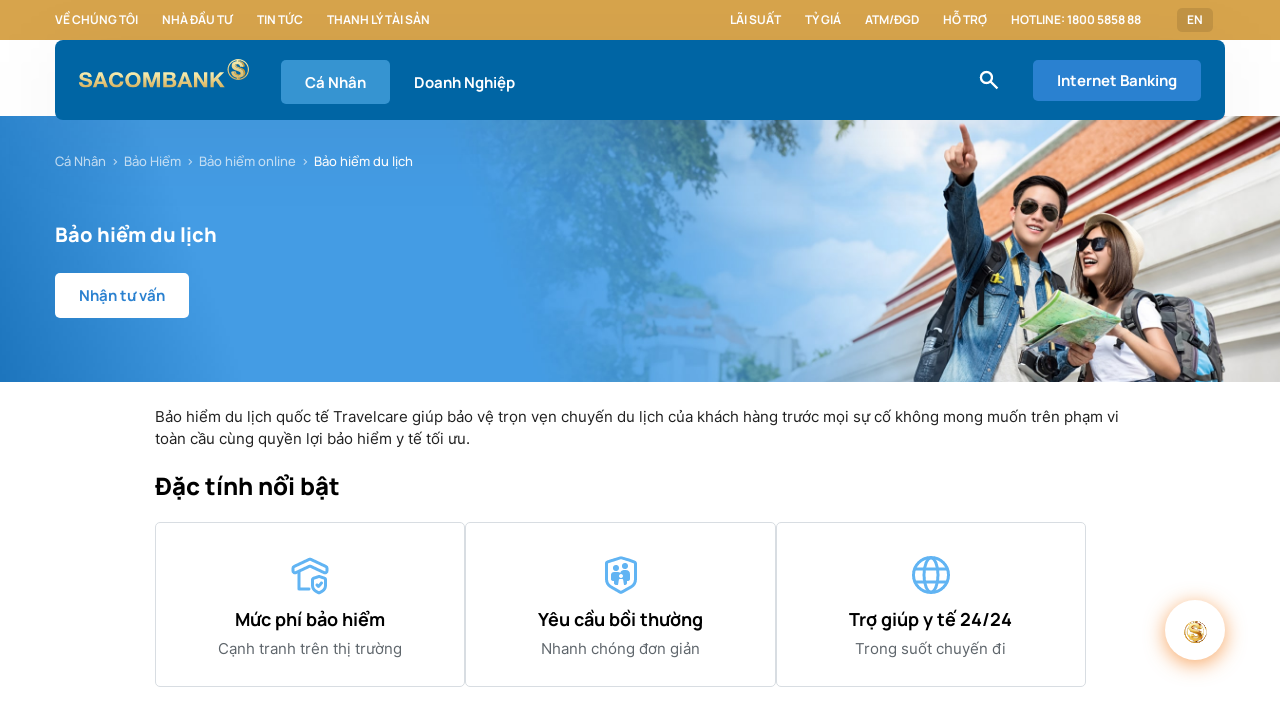

--- FILE ---
content_type: text/html;charset=utf-8
request_url: https://www.sacombank.com.vn/ca-nhan/bao-hiem/bao-hiem-online/bao-hiem-du-lich-quoc-te.html
body_size: 22878
content:

<!DOCTYPE HTML>
<html lang="vi">
<head>
    
        <!-- Google Tag Manager -->
<script defer="defer" type="text/javascript" src="/.rum/@adobe/helix-rum-js@%5E2/dist/rum-standalone.js"></script>
<script>(function(w,d,s,l,i){w[l]=w[l]||[];w[l].push({'gtm.start':
new Date().getTime(),event:'gtm.js'});var f=d.getElementsByTagName(s)[0],
j=d.createElement(s),dl=l!='dataLayer'?'&l='+l:'';j.async=true;j.src=
'https://www.googletagmanager.com/gtm.js?id='+i+dl;f.parentNode.insertBefore(j,f);
})(window,document,'script','dataLayer','GTM-M5276CD');</script>
<!-- End Google Tag Manager -->
    
    <script src="https://assets.adobedtm.com/e1520271517f/5acdfe231a42/launch-44025ca85cd2.min.js" async></script>
    <meta charset="UTF-8"/>
    <title>Bảo hiểm du lịch quốc tế Travelcare mang đến sự bảo vệ toàn diện</title>
    
    
    <meta name="description" content="Bảo hiểm du lịch quốc tế Travelcare giúp bảo vệ trọn vẹn chuyến du lịch của khách hàng trước mọi sự cố không mong muốn trên phạm vi toàn cầu cùng quyền lợi bảo hiểm y tế tối ưu."/>
    <meta name="template" content="page-insurance-saving-digitalbank-detail"/>
    <meta name="viewport" content="width=device-width, initial-scale=1"/>

    <meta property="og:site_name" content="www.sacombank.vn"/>
    <meta property="og:type" content="website"/>
    <meta property="og:locale" content="vi"/>
    <meta property="og:url" content="https://www.sacombank.com.vn/ca-nhan/bao-hiem/bao-hiem-online/bao-hiem-du-lich-quoc-te.html"/>
    <meta property="og:description" content="Bảo hiểm du lịch quốc tế Travelcare giúp bảo vệ trọn vẹn chuyến du lịch của khách hàng trước mọi sự cố không mong muốn trên phạm vi toàn cầu cùng quyền lợi bảo hiểm y tế tối ưu."/>
    <meta property="og:image" content="https://www.sacombank.com.vn/content/dam/sacombank/images/b%E1%BA%A3o-hi%E1%BB%83m/new-august/bao-hiem-du-lich_Thumbnail-370x208-min.jpg"/>
    <meta property="og:title" content="Bảo hiểm du lịch quốc tế Travelcare mang đến sự bảo vệ toàn diện"/>
    <meta property="og:image:secure_url" content="https://www.sacombank.com.vn/content/dam/sacombank/images/b%E1%BA%A3o-hi%E1%BB%83m/new-august/bao-hiem-du-lich_Thumbnail-370x208-min.jpg"/>
    <meta property="og:image:type" content="image/jpeg"/>
    <meta property="og:image:width" content="740"/>
    <meta property="og:image:height" content="416"/>
    <meta http-equiv="Content-Security-Policy" content="upgrade-insecure-requests"/>

    <link rel="shortcut icon" type="image/x-icon" href="/favicon.ico"/>
    <link rel="icon" type="image/png" sizes="16x16" href="/favicon-16x16.png"/>
    <link rel="icon" type="image/png" sizes="32x32" href="/favicon-32x32.png"/>
    <link rel="icon" type="image/png" sizes="192x192" href="/android-chrome-192x192.png"/>
    <link rel="icon" type="image/png" sizes="512x512" href="/android-chrome-512x512.png"/>
    <link rel="apple-touch-icon" href="/apple-touch-icon.png"/>
    <link rel="apple-touch-icon-precomposed" href="/apple-touch-icon-precomposed.png"/>
    <link rel="apple-touch-icon" sizes="180x180" href="/apple-icon-180x180.png"/>
    <link rel="apple-touch-icon-precomposed" sizes="180x180" href="/apple-touch-icon-180x180-precomposed.png"/>

    <script src="//mozilla.github.io/pdf.js/build/pdf.js"></script>

    
        <link rel="alternate" href="https://www.sacombank.com.vn/ca-nhan/bao-hiem/bao-hiem-online/bao-hiem-du-lich-quoc-te.html" hreflang="vi"/>
    
        <link rel="alternate" href="https://www.sacombank.com.vn/en/personal/insurance/online-insurance/travelcare-international-travel-insurance.html" hreflang="en"/>
    
        <link rel="alternate" href="https://www.sacombank.com.vn/ca-nhan/bao-hiem/bao-hiem-online/bao-hiem-du-lich-quoc-te.html" hreflang="x-default"/>
    
    
    
    <link rel="canonical" href="https://www.sacombank.com.vn/ca-nhan/bao-hiem/bao-hiem-online/bao-hiem-du-lich-quoc-te.html"/>

    

    

    

    
    <link rel="stylesheet" href="/etc.clientlibs/sacombank/clientlibs/clientlib-base.lc-c7b8f7bf2e46e30b30cc094095990aac-lc.min.css" type="text/css">


    
    <link rel="stylesheet" href="/etc.clientlibs/sacombank/clientlibs/clientlib-dependencies.lc-d41d8cd98f00b204e9800998ecf8427e-lc.min.css" type="text/css">
<link rel="stylesheet" href="/etc.clientlibs/sacombank/clientlibs/clientlib-site.lc-76c539793db13b166349291660fab7f2-lc.min.css" type="text/css">


    
    <link rel="stylesheet" href="/etc.clientlibs/core/fd/af-clientlibs/core-forms-components-runtime-all.lc-2cb580c38e21f2330a28482345def1a1-lc.min.css" type="text/css">




<!-- 
<sly data-sly-resource="contexthub"/>
 -->

    
    
    

    

    
    <script src="/etc.clientlibs/sacombank/clientlibs/clientlib-dependencies.lc-d41d8cd98f00b204e9800998ecf8427e-lc.min.js"></script>


    
    <link rel="stylesheet" href="/etc.clientlibs/sacombank/clientlibs/clientlib-custom-adaptiveform-modal.lc-a16239f1fb95c0c033b57461007bc096-lc.min.css" type="text/css">
<link rel="stylesheet" href="/etc.clientlibs/sacombank/components/adaptiveForm/compositerecaptchaandsubmit/clientlibs/site.lc-c4a27812c5e1b3b7a4681c2f666f8e4d-lc.min.css" type="text/css">


    
    
    <script async src="/etc.clientlibs/core/wcm/components/commons/datalayer/v2/clientlibs/core.wcm.components.commons.datalayer.v2.lc-1e0136bad0acfb78be509234578e44f9-lc.min.js"></script>


    
    <script async src="/etc.clientlibs/core/wcm/components/commons/datalayer/acdl/core.wcm.components.commons.datalayer.acdl.lc-bf921af342fd2c40139671dbf0920a1f-lc.min.js"></script>



    
    
</head>
<body class="insurance-saving-digitalbank-detail-page home-page page basicpage published" id="insurance-saving-digitalbank-detail-page-79ae8c3e9e" data-cmp-data-layer-enabled>


    <!-- Google Tag Manager (noscript) -->
<noscript><iframe src="https://www.googletagmanager.com/ns.html?id=GTM-M5276CD"
    height="0" width="0" style="display:none;visibility:hidden"></iframe></noscript>
    <!-- End Google Tag Manager (noscript) -->


<script>
    window.adobeDataLayer = window.adobeDataLayer || [];
    adobeDataLayer.push({
        page: JSON.parse("{\x22insurance\u002Dsaving\u002Ddigitalbank\u002Ddetail\u002Dpage\u002D79ae8c3e9e\x22:{\x22@type\x22:\x22sacombank\/components\/structure\/insurance\u002Dsaving\u002Ddigitalbank\u002Ddetail\u002Dpage\x22,\x22repo:modifyDate\x22:\x222025\u002D12\u002D30T02:59:14Z\x22,\x22dc:title\x22:\x22Bảo hiểm du lịch\x22,\x22dc:description\x22:\x22Bảo hiểm du lịch quốc tế Travelcare giúp bảo vệ trọn vẹn chuyến du lịch của khách hàng trước mọi sự cố không mong muốn trên phạm vi toàn cầu cùng quyền lợi bảo hiểm y tế tối ưu.\x22,\x22xdm:template\x22:\x22\/conf\/sacombank\/settings\/wcm\/templates\/page\u002Dinsurance\u002Dsaving\u002Ddigitalbank\u002Ddetail\x22,\x22xdm:language\x22:\x22vi\x22,\x22xdm:tags\x22:[],\x22repo:path\x22:\x22\/content\/sacombank\/vn\/vi\/ca\u002Dnhan\/bao\u002Dhiem\/bao\u002Dhiem\u002Donline\/bao\u002Dhiem\u002Ddu\u002Dlich\u002Dquoc\u002Dte.html\x22}}"),
        event:'cmp:show',
        eventInfo: {
            path: 'page.insurance\u002Dsaving\u002Ddigitalbank\u002Ddetail\u002Dpage\u002D79ae8c3e9e'
        }
    });
</script>


    




    

    
    <div id="container-184687cc85" class="cmp-container">
        


<div class="aem-Grid aem-Grid--12 aem-Grid--default--12 ">
    
    <header class="experiencefragment aem-GridColumn aem-GridColumn--default--12">
<div id="experiencefragment-ff4e8e8cc5" class="cmp-experiencefragment cmp-experiencefragment--header">


    
    
    
    <div id="container-358db53910" class="cmp-container">
        
        <div class="cmp-header">
    
    <div class="cmp-sub-navigation" data-cmp-is="SubNavigation">
        <div class="sub-navigation__wrapper grid wide">
            <div class="sub-navigation__box">
                <ul class="sub-navigation__box-list">
                    
                    
                        <li class="sub-navigation__box-item">
                            <a class="sub-navigation__box-item-link" href="/trang-chu/ve-chung-toi.html">Về chúng tôi</a>
                        </li>
                    
                        <li class="sub-navigation__box-item">
                            <a class="sub-navigation__box-item-link" href="/trang-chu/nha-dau-tu.html">Nhà đầu tư</a>
                        </li>
                    
                        <li class="sub-navigation__box-item">
                            <a class="sub-navigation__box-item-link" href="/trang-chu/tin-tuc/tin-sacombank.html">Tin tức</a>
                        </li>
                    
                        <li class="sub-navigation__box-item">
                            <a class="sub-navigation__box-item-link" href="/trang-chu/thanh-ly-tai-san/bat-dong-san.html" target="_blank">Thanh lý tài sản</a>
                        </li>
                    
                </ul>
            </div>

            
                <div class="sub-navigation__box">
                    <ul class="sub-navigation__box-list">
                        
                            <li class="sub-navigation__box-item">
                                <a class="sub-navigation__box-item-link" href="/cong-cu/lai-suat.html">Lãi suất</a>
                            </li>
                        
                            <li class="sub-navigation__box-item">
                                <a class="sub-navigation__box-item-link" href="/cong-cu/ty-gia.html">Tỷ giá</a>
                            </li>
                        
                            <li class="sub-navigation__box-item">
                                <a class="sub-navigation__box-item-link" href="/trang-chu/danh-sach-atm-dgd.html">ATM/ĐGD</a>
                            </li>
                        
                            <li class="sub-navigation__box-item">
                                <a class="sub-navigation__box-item-link" href="/ho-tro/FAQ.html">Hỗ trợ</a>
                            </li>
                        
                            <li class="sub-navigation__box-item">
                                <a class="sub-navigation__box-item-link" href="#">Hotline: 1800 5858 88</a>
                            </li>
                        
                        <li class="sub-navigation__box-item">
                            <a href="tel:" class="sub-navigation__box-item-link"> </a>
                        </li>
                    </ul>
                    <ul class="sub-navigation__box-list-dropdown">
                    <li class="sub-navigation__box-item dropdown">
                        
                            
                                <a class="sub-navigation__box-item--sp sub-navigation__box-item-link" href="/en/personal/insurance/online-insurance/travelcare-international-travel-insurance.html">EN</a>
                            
                        

                        
                    </li>
                    </ul>
                </div>
            
        </div>
    </div>



    





    

    <nav class="cmp-main-navigation grid wide" data-expand-header="true" data-cmp-is="MainNavigation">
        <div class="main-navigation__wrapper grid wide">
            <div class="main-navigation__box">
                <div class="main-navigation__box-logo">
                    <a href="/ca-nhan.html">
                        
    
        <picture>
            <!-- desktop image -->
            <source srcset="/content/dam/sacombank/cdn/logo_sacombank_bg_blue.svg" media="(min-width: 1201px)"/>
            <!-- tablet image -->
            <source srcset="/content/dam/sacombank/cdn/logo_sacombank_bg_blue.svg" media="(min-width: 744px)"/>
            <!-- default image (mobile) -->
            <img class="logo-img" src="/content/dam/sacombank/cdn/logo_sacombank_bg_blue.svg" alt="sacombank"/>
        </picture>
    

                    </a>
                </div>

                <ul class="main-navigation__box-menu">
                    <li class="main-navigation__box-menu--item active" data-always-active="true" id="megamenu_copy_copy" data-menu="megamenu_copy_copy">
                        <a href="/ca-nhan.html">Cá Nhân</a>
                    </li>
                
                    <li class="main-navigation__box-menu--item " data-always-active="false" id="megamenu" data-menu="megamenu">
                        <a href="/doanh-nghiep.html">Doanh Nghiệp</a>
                    </li>
                </ul>

            </div>

            <div class="main-navigation__box">
            
                <div class="icons--small icon-general-search-white main-navigation__box-icon"></div>
                <div class="main-navigation__box-btn-wrapper">
                    

                <a class="cmp-button cmp-button__primary cmp-button__contained cmp-button__contained-lg main-navigation__box-btn" href="https://www.isacombank.com.vn/corp/AuthenticationController?FORMSGROUP_ID__=AuthenticationFG&__START_TRAN_FLAG__=Y&FG_BUTTONS__=LOAD&ACTION.LOAD=Y&AuthenticationFG.LOGIN_FLAG=1&BANK_ID=303&LANGUAGE_ID=003" target="_blank">
                    Internet Banking
                </a>

                <ul class="internet-banking__dropdown-list invisible">
                    
                    
                </ul>
                </div>
            </div>


        </div>
        

    
    
    
    <div id="container-93b40f13c2" class="cmp-container">
        
        <div class="megamenu">
    
    <div class="cmp-mega-menu el__parallax " data-menu="megamenu_copy_copy" data-cmp-is="MegaMenu">
        <div class="mega-menu__dropdown-list">
            <div class="mega-menu__dropdown-item--sidebar">
                <ul class="mega-menu__dropdown-sidebar--list">
                    <li class="mega-menu__dropdown-sidebar--item active" data-sub-menu="item0">
                        <a href="/ca-nhan/tai-khoan.html">Tài khoản</a>
                    </li>
                
                    <li class="mega-menu__dropdown-sidebar--item " data-sub-menu="item1">
                        <a href="/ca-nhan/the.html">Thẻ</a>
                    </li>
                
                    <li class="mega-menu__dropdown-sidebar--item " data-sub-menu="item2">
                        <a href="/ca-nhan/ngan-hang-so.html">Ngân hàng số</a>
                    </li>
                
                    <li class="mega-menu__dropdown-sidebar--item " data-sub-menu="item3">
                        <a href="/ca-nhan/tiet-kiem.html">Tiết kiệm</a>
                    </li>
                
                    <li class="mega-menu__dropdown-sidebar--item " data-sub-menu="item4">
                        <a href="/ca-nhan/vay.html">Vay</a>
                    </li>
                
                    <li class="mega-menu__dropdown-sidebar--item " data-sub-menu="item5">
                        <a href="/ca-nhan/bao-hiem.html">Bảo hiểm</a>
                    </li>
                
                    <li class="mega-menu__dropdown-sidebar--item " data-sub-menu="item6">
                        <a href="/ca-nhan/dich-vu.html">Dịch vụ</a>
                    </li>
                
                    <li class="mega-menu__dropdown-sidebar--item " data-sub-menu="item7">
                        <a href="/ca-nhan/imperial.html">SACOMBANK  Imperial</a>
                    </li>
                </ul>
            </div>
            
                <div class="sub-menu-content d-flex" data-sub-menu="item0">
                    <div class="mega-menu__dropdown-item--content">
                        <div class="mega-menu__dropdown-content--info">
                            <a href="/ca-nhan/tai-khoan/tai-khoan-thanh-toan.html" class="mega-menu__dropdown-info--item">
                                <div class="mega-menu__info-img">
                                    <div class="icons icon-icon-dich-vu-toi-muon-tai-khoan-trung-tam"></div>
                                </div>
                                <div class="mega-menu__info-text">
                                    <span class="mega-menu__info-text--title">Tài khoản thanh toán</span>
                                    
                                </div>
                            </a>
                        
                            <a href="/ca-nhan/tai-khoan/combo-da-loi.html" class="mega-menu__dropdown-info--item">
                                <div class="mega-menu__info-img">
                                    <div class="icons icon-tiet-kiem-linh-hoat"></div>
                                </div>
                                <div class="mega-menu__info-text">
                                    <span class="mega-menu__info-text--title">Combo Đa Lợi</span>
                                    
                                </div>
                            </a>
                        
                            <a href="/ca-nhan/tai-khoan/Goi-tai-khoan-an-sinh-xa-hoi.html" class="mega-menu__dropdown-info--item">
                                <div class="mega-menu__info-img">
                                    <div class="icons icon-tools-what-you-need-tin-tuc-thanh-ly-tai-san"></div>
                                </div>
                                <div class="mega-menu__info-text">
                                    <span class="mega-menu__info-text--title">Gói tài khoản An Sinh Xã Hội</span>
                                    
                                </div>
                            </a>
                        
                            <a href="/ca-nhan/tai-khoan/combo-HiTek.html" class="mega-menu__dropdown-info--item">
                                <div class="mega-menu__info-img">
                                    <div class="icons icon-icon-usp-san-pham-details-the-tich-hop-tich-hop-nhieu-tinh-nang"></div>
                                </div>
                                <div class="mega-menu__info-text">
                                    <span class="mega-menu__info-text--title">Combo Hi-Tek</span>
                                    
                                </div>
                            </a>
                        
                            <a href="/ca-nhan/tai-khoan/Giai-phap-tai-chinh-Digi-Digimax.html" class="mega-menu__dropdown-info--item">
                                <div class="mega-menu__info-img">
                                    <div class="icons icon-icon-dich-vu-toi-muon-tai-khoan-trung-tam"></div>
                                </div>
                                <div class="mega-menu__info-text">
                                    <span class="mega-menu__info-text--title">Giải pháp tài chính Digi+, DigiMax </span>
                                    
                                </div>
                            </a>
                        
                            <a href="/ca-nhan/tai-khoan/goi-tai-chinh-xanh.html" class="mega-menu__dropdown-info--item">
                                <div class="mega-menu__info-img">
                                    <div class="icons icon-khdn-tien-gui-co-ky-han"></div>
                                </div>
                                <div class="mega-menu__info-text">
                                    <span class="mega-menu__info-text--title">Gói Tài Chính Xanh</span>
                                    
                                </div>
                            </a>
                        
                            <a href="/ca-nhan/tai-khoan/combo-boss.html" class="mega-menu__dropdown-info--item">
                                <div class="mega-menu__info-img">
                                    <div class="icons icon-da-dang"></div>
                                </div>
                                <div class="mega-menu__info-text">
                                    <span class="mega-menu__info-text--title">Combo Boss</span>
                                    
                                </div>
                            </a>
                        </div>

                        <div class="mega-menu__dropdown-content--refer">
                            
                            
                        </div>
                    </div>
                </div>
            
                <div class="sub-menu-content d-flex" data-sub-menu="item1">
                    <div class="mega-menu__dropdown-item--content">
                        <div class="mega-menu__dropdown-content--info">
                            <a href="/ca-nhan/the/the-tin-dung.html" class="mega-menu__dropdown-info--item">
                                <div class="mega-menu__info-img">
                                    <div class="icons icon-the-tin-dung"></div>
                                </div>
                                <div class="mega-menu__info-text">
                                    <span class="mega-menu__info-text--title">Thẻ tín dụng</span>
                                    
                                </div>
                            </a>
                        
                            <a href="/ca-nhan/the/the-tich-hop.html" class="mega-menu__dropdown-info--item">
                                <div class="mega-menu__info-img">
                                    <div class="icons icon-the-tich-hop"></div>
                                </div>
                                <div class="mega-menu__info-text">
                                    <span class="mega-menu__info-text--title">Thẻ tích hợp</span>
                                    
                                </div>
                            </a>
                        
                            <a href="/ca-nhan/the/the-lien-ket.html" class="mega-menu__dropdown-info--item">
                                <div class="mega-menu__info-img">
                                    <div class="icons icon-the-lien-ket"></div>
                                </div>
                                <div class="mega-menu__info-text">
                                    <span class="mega-menu__info-text--title">Thẻ liên kết</span>
                                    
                                </div>
                            </a>
                        
                            <a href="/ca-nhan/the/the-thanh-toan.html" class="mega-menu__dropdown-info--item">
                                <div class="mega-menu__info-img">
                                    <div class="icons icon-the-thanh-toan"></div>
                                </div>
                                <div class="mega-menu__info-text">
                                    <span class="mega-menu__info-text--title">Thẻ thanh toán</span>
                                    
                                </div>
                            </a>
                        
                            <a href="/ca-nhan/the/dich-vu-the.html" class="mega-menu__dropdown-info--item">
                                <div class="mega-menu__info-img">
                                    <div class="icons icon-dich-vu-the"></div>
                                </div>
                                <div class="mega-menu__info-text">
                                    <span class="mega-menu__info-text--title">Dịch vụ thẻ</span>
                                    
                                </div>
                            </a>
                        </div>

                        <div class="mega-menu__dropdown-content--refer">
                            
                            
                        </div>
                    </div>
                </div>
            
                <div class="sub-menu-content d-flex" data-sub-menu="item2">
                    <div class="mega-menu__dropdown-item--content">
                        <div class="mega-menu__dropdown-content--info">
                            <a href="/ca-nhan/ngan-hang-so/sacombank-pay.html" class="mega-menu__dropdown-info--item">
                                <div class="mega-menu__info-img">
                                    <div class="icons icon-sacombank-pay"></div>
                                </div>
                                <div class="mega-menu__info-text">
                                    <span class="mega-menu__info-text--title">SACOMBANK PAY</span>
                                    
                                </div>
                            </a>
                        
                            <a href="/ca-nhan/ngan-hang-so/internet-banking.html" class="mega-menu__dropdown-info--item">
                                <div class="mega-menu__info-img">
                                    <div class="icons icon-internet-banking"></div>
                                </div>
                                <div class="mega-menu__info-text">
                                    <span class="mega-menu__info-text--title">Internet Banking</span>
                                    
                                </div>
                            </a>
                        
                            <a href="/ca-nhan/ngan-hang-so/STM1.html" class="mega-menu__dropdown-info--item">
                                <div class="mega-menu__info-img">
                                    <div class="icons icon-vi-sao-chon-sacombank-khdn-tk-va-dv-100-online"></div>
                                </div>
                                <div class="mega-menu__info-text">
                                    <span class="mega-menu__info-text--title">STM - Máy giao dịch thông minh</span>
                                    
                                </div>
                            </a>
                        
                            <a href="/ca-nhan/ngan-hang-so/loa-thanh-toan.html" class="mega-menu__dropdown-info--item">
                                <div class="mega-menu__info-img">
                                    <div class="icons icon-toi-muon-thau-chi-vay-tra-gop-doanh-nghiep"></div>
                                </div>
                                <div class="mega-menu__info-text">
                                    <span class="mega-menu__info-text--title">Loa thanh toán</span>
                                    
                                </div>
                            </a>
                        
                            <a href="/ca-nhan/ngan-hang-so/cac-dich-vu-khac.html" class="mega-menu__dropdown-info--item">
                                <div class="mega-menu__info-img">
                                    <div class="icons icon-cac-dich-vu-khac"></div>
                                </div>
                                <div class="mega-menu__info-text">
                                    <span class="mega-menu__info-text--title">Các dịch vụ khác</span>
                                    
                                </div>
                            </a>
                        </div>

                        <div class="mega-menu__dropdown-content--refer">
                            
                            
                        </div>
                    </div>
                </div>
            
                <div class="sub-menu-content d-flex" data-sub-menu="item3">
                    <div class="mega-menu__dropdown-item--content">
                        <div class="mega-menu__dropdown-content--info">
                            <a href="/ca-nhan/tiet-kiem/lai-suat-cao.html" class="mega-menu__dropdown-info--item">
                                <div class="mega-menu__info-img">
                                    <div class="icons icon-lai-suat-cao"></div>
                                </div>
                                <div class="mega-menu__info-text">
                                    <span class="mega-menu__info-text--title">Lãi suất cao</span>
                                    
                                </div>
                            </a>
                        
                            <a href="/ca-nhan/tiet-kiem/truc-tuyen.html" class="mega-menu__dropdown-info--item">
                                <div class="mega-menu__info-img">
                                    <div class="icons icon-toi-muon-khcn-tiet-kiem-truc-tuyen"></div>
                                </div>
                                <div class="mega-menu__info-text">
                                    <span class="mega-menu__info-text--title">Trực tuyến</span>
                                    
                                </div>
                            </a>
                        
                            <a href="/ca-nhan/tiet-kiem/linh-hoat.html" class="mega-menu__dropdown-info--item">
                                <div class="mega-menu__info-img">
                                    <div class="icons icon-tiet-kiem-linh-hoat"></div>
                                </div>
                                <div class="mega-menu__info-text">
                                    <span class="mega-menu__info-text--title">Linh hoạt</span>
                                    
                                </div>
                            </a>
                        </div>

                        <div class="mega-menu__dropdown-content--refer">
                            
                            
                        </div>
                    </div>
                </div>
            
                <div class="sub-menu-content d-flex" data-sub-menu="item4">
                    <div class="mega-menu__dropdown-item--content">
                        <div class="mega-menu__dropdown-content--info">
                            <a href="/ca-nhan/vay/vay-tieu-dung.html" class="mega-menu__dropdown-info--item">
                                <div class="mega-menu__info-img">
                                    <div class="icons icon-mua-sam-tieu-dung"></div>
                                </div>
                                <div class="mega-menu__info-text">
                                    <span class="mega-menu__info-text--title">Mua sắm tiêu dùng</span>
                                    
                                </div>
                            </a>
                        
                            <a href="/ca-nhan/vay/vay-kinh-doanh.html" class="mega-menu__dropdown-info--item">
                                <div class="mega-menu__info-img">
                                    <div class="icons icon-kinh-doanh"></div>
                                </div>
                                <div class="mega-menu__info-text">
                                    <span class="mega-menu__info-text--title">Kinh doanh</span>
                                    
                                </div>
                            </a>
                        
                            <a href="/ca-nhan/vay/vay-mua-nha.html" class="mega-menu__dropdown-info--item">
                                <div class="mega-menu__info-img">
                                    <div class="icons icon-vay-mua-nha"></div>
                                </div>
                                <div class="mega-menu__info-text">
                                    <span class="mega-menu__info-text--title">Mua nhà</span>
                                    
                                </div>
                            </a>
                        
                            <a href="/ca-nhan/vay/vay-mua-xe.html" class="mega-menu__dropdown-info--item">
                                <div class="mega-menu__info-img">
                                    <div class="icons icon-mua-xe"></div>
                                </div>
                                <div class="mega-menu__info-text">
                                    <span class="mega-menu__info-text--title">Mua xe</span>
                                    
                                </div>
                            </a>
                        
                            <a href="/ca-nhan/vay/du-hoc.html" class="mega-menu__dropdown-info--item">
                                <div class="mega-menu__info-img">
                                    <div class="icons icon-vay-du-hoc"></div>
                                </div>
                                <div class="mega-menu__info-text">
                                    <span class="mega-menu__info-text--title">Du học</span>
                                    
                                </div>
                            </a>
                        </div>

                        <div class="mega-menu__dropdown-content--refer">
                            
                            
                        </div>
                    </div>
                </div>
            
                <div class="sub-menu-content d-flex" data-sub-menu="item5">
                    <div class="mega-menu__dropdown-item--content">
                        <div class="mega-menu__dropdown-content--info">
                            <a href="/ca-nhan/bao-hiem/bao-hiem-nhan-tho.html" class="mega-menu__dropdown-info--item">
                                <div class="mega-menu__info-img">
                                    <div class="icons icon-bao-hiem-dau-tu"></div>
                                </div>
                                <div class="mega-menu__info-text">
                                    <span class="mega-menu__info-text--title">Bảo hiểm nhân thọ</span>
                                    
                                </div>
                            </a>
                        
                            <a href="/ca-nhan/bao-hiem/bao-hiem-tin-dung.html" class="mega-menu__dropdown-info--item">
                                <div class="mega-menu__info-img">
                                    <div class="icons icon-toi-muon-bao-hiem-tin-dung"></div>
                                </div>
                                <div class="mega-menu__info-text">
                                    <span class="mega-menu__info-text--title">Bảo hiểm tín dụng</span>
                                    
                                </div>
                            </a>
                        
                            <a href="/ca-nhan/bao-hiem/bao-hiem-xe-tau.html" class="mega-menu__dropdown-info--item">
                                <div class="mega-menu__info-img">
                                    <div class="icons icon-bao-hiem-xe-tau"></div>
                                </div>
                                <div class="mega-menu__info-text">
                                    <span class="mega-menu__info-text--title">Bảo hiểm tài sản</span>
                                    
                                </div>
                            </a>
                        
                            <a href="/ca-nhan/bao-hiem/bao-hiem-online.html" class="mega-menu__dropdown-info--item">
                                <div class="mega-menu__info-img">
                                    <div class="icons icon-bao-hiem-online"></div>
                                </div>
                                <div class="mega-menu__info-text">
                                    <span class="mega-menu__info-text--title">Bảo hiểm online</span>
                                    
                                </div>
                            </a>
                        
                            <a href="/ca-nhan/bao-hiem/bao-hiem-khac.html" class="mega-menu__dropdown-info--item">
                                <div class="mega-menu__info-img">
                                    <div class="icons icon-bao-hiem-suc-khoe"></div>
                                </div>
                                <div class="mega-menu__info-text">
                                    <span class="mega-menu__info-text--title">Bảo hiểm sức khỏe</span>
                                    
                                </div>
                            </a>
                        </div>

                        <div class="mega-menu__dropdown-content--refer">
                            
                            
                        </div>
                    </div>
                </div>
            
                <div class="sub-menu-content d-flex" data-sub-menu="item6">
                    <div class="mega-menu__dropdown-item--content">
                        <div class="mega-menu__dropdown-content--info">
                            <a href="/ca-nhan/dich-vu/dich-vu-ngoai-hoi.html" class="mega-menu__dropdown-info--item">
                                <div class="mega-menu__info-img">
                                    <div class="icons icon-dich-vu-ngoai-hoi"></div>
                                </div>
                                <div class="mega-menu__info-text">
                                    <span class="mega-menu__info-text--title">Dịch vụ ngoại hối</span>
                                    
                                </div>
                            </a>
                        
                            <a href="/ca-nhan/dich-vu/dich-vu-chuyen-tien.html" class="mega-menu__dropdown-info--item">
                                <div class="mega-menu__info-img">
                                    <div class="icons icon-dich-vu-chuyen-tien"></div>
                                </div>
                                <div class="mega-menu__info-text">
                                    <span class="mega-menu__info-text--title">Dịch vụ chuyển tiền</span>
                                    
                                </div>
                            </a>
                        
                            <a href="/ca-nhan/dich-vu/dich-vu-khac.html" class="mega-menu__dropdown-info--item">
                                <div class="mega-menu__info-img">
                                    <div class="icons icon-dich-vu-khac"></div>
                                </div>
                                <div class="mega-menu__info-text">
                                    <span class="mega-menu__info-text--title">Dịch vụ khác</span>
                                    
                                </div>
                            </a>
                        
                            <a href="/ca-nhan/dich-vu/dich-vu-nhan-tien-kieu-hoi-qua-atm.html" class="mega-menu__dropdown-info--item">
                                <div class="mega-menu__info-img">
                                    <div class="icons icon-icon-usp-san-pham-details-tiet-kiem-chu-dong-tich-gop"></div>
                                </div>
                                <div class="mega-menu__info-text">
                                    <span class="mega-menu__info-text--title">Kiều hối</span>
                                    
                                </div>
                            </a>
                        </div>

                        <div class="mega-menu__dropdown-content--refer">
                            
                            
                        </div>
                    </div>
                </div>
            
                <div class="sub-menu-content d-flex" data-sub-menu="item7">
                    <div class="mega-menu__dropdown-item--content">
                        <div class="mega-menu__dropdown-content--info">
                            <a href="/ca-nhan/imperial/dieu-kien-tham-gia.html" class="mega-menu__dropdown-info--item">
                                <div class="mega-menu__info-img">
                                    <div class="icons icon-dieu-kien-tham-gia"></div>
                                </div>
                                <div class="mega-menu__info-text">
                                    <span class="mega-menu__info-text--title">Điều kiện tham gia</span>
                                    
                                </div>
                            </a>
                        
                            <a href="/ca-nhan/imperial/dac-quyen-uu-dai.html" class="mega-menu__dropdown-info--item">
                                <div class="mega-menu__info-img">
                                    <div class="icons icon-dac-quyen-uu-dai"></div>
                                </div>
                                <div class="mega-menu__info-text">
                                    <span class="mega-menu__info-text--title">Đặc quyền SACOMBANK Imperial</span>
                                    
                                </div>
                            </a>
                        
                            <a href="/ca-nhan/imperial/san-pham-dich-vu.html" class="mega-menu__dropdown-info--item">
                                <div class="mega-menu__info-img">
                                    <div class="icons icon-san-pham-dich-vu"></div>
                                </div>
                                <div class="mega-menu__info-text">
                                    <span class="mega-menu__info-text--title">Sản phẩm dịch vụ</span>
                                    
                                </div>
                            </a>
                        </div>

                        <div class="mega-menu__dropdown-content--refer">
                            
                            
                        </div>
                    </div>
                </div>
            
            <!-- End Search Products suggestion -->
        </div>
    </div>


    
</div>
<div class="megamenu">
    
    <div class="cmp-mega-menu el__parallax " data-menu="megamenu" data-cmp-is="MegaMenu">
        <div class="mega-menu__dropdown-list">
            <div class="mega-menu__dropdown-item--sidebar">
                <ul class="mega-menu__dropdown-sidebar--list">
                    <li class="mega-menu__dropdown-sidebar--item active" data-sub-menu="item0">
                        <a href="/doanh-nghiep/tai-khoan-dich-vu.html">Tài khoản &amp; dịch vụ</a>
                    </li>
                
                    <li class="mega-menu__dropdown-sidebar--item " data-sub-menu="item1">
                        <a href="/doanh-nghiep/ngan-hang-so.html">Ngân hàng số</a>
                    </li>
                
                    <li class="mega-menu__dropdown-sidebar--item " data-sub-menu="item2">
                        <a href="/doanh-nghiep/the-doanh-nghiep.html">Thẻ doanh nghiệp</a>
                    </li>
                
                    <li class="mega-menu__dropdown-sidebar--item " data-sub-menu="item3">
                        <a href="/doanh-nghiep/tin-dung.html">Tín dụng</a>
                    </li>
                
                    <li class="mega-menu__dropdown-sidebar--item " data-sub-menu="item4">
                        <a href="/doanh-nghiep/bao-lanh.html">Bảo lãnh</a>
                    </li>
                
                    <li class="mega-menu__dropdown-sidebar--item " data-sub-menu="item5">
                        <a href="/doanh-nghiep/tien-gui-co-ky-han.html">Tiền gửi có kỳ hạn</a>
                    </li>
                
                    <li class="mega-menu__dropdown-sidebar--item " data-sub-menu="item6">
                        <a href="/doanh-nghiep/tai-tro-thuong-mai-va-thanh-toan-quoc-te.html">Tài trợ thương mại và thanh toán quốc tế</a>
                    </li>
                
                    <li class="mega-menu__dropdown-sidebar--item " data-sub-menu="item7">
                        <a href="/doanh-nghiep/dich-vu-quan-ly-dong-tien.html">Dịch vụ quản lý dòng tiền</a>
                    </li>
                
                    <li class="mega-menu__dropdown-sidebar--item " data-sub-menu="item8">
                        <a href="/doanh-nghiep/tai-tro-chuoi-cung-ung.html">Tài trợ chuỗi cung ứng</a>
                    </li>
                
                    <li class="mega-menu__dropdown-sidebar--item " data-sub-menu="item9">
                        <a href="/doanh-nghiep/giai-phap-phong-ngua-rui-ro-thi-truong.html">Giải pháp phòng ngừa rủi ro</a>
                    </li>
                </ul>
            </div>
            
                <div class="sub-menu-content d-flex" data-sub-menu="item0">
                    <div class="mega-menu__dropdown-item--content">
                        <div class="mega-menu__dropdown-content--info">
                            <a href="/doanh-nghiep/tai-khoan-dich-vu/tai-khoan-thanh-toan.html" class="mega-menu__dropdown-info--item">
                                <div class="mega-menu__info-img">
                                    <div class="icons icon-toi-muon-khdn-tk-va-dv-tai-khoan-thanh-toan"></div>
                                </div>
                                <div class="mega-menu__info-text">
                                    <span class="mega-menu__info-text--title">Tài khoản thanh toán</span>
                                    
                                </div>
                            </a>
                        
                            <a href="/doanh-nghiep/tai-khoan-dich-vu/dich-vu-tai-khoan.html" class="mega-menu__dropdown-info--item">
                                <div class="mega-menu__info-img">
                                    <div class="icons icon-toi-muon-khdn-tk-va-dv-dich-vu-thanh-toan"></div>
                                </div>
                                <div class="mega-menu__info-text">
                                    <span class="mega-menu__info-text--title">Dịch vụ tài khoản</span>
                                    
                                </div>
                            </a>
                        </div>

                        <div class="mega-menu__dropdown-content--refer">
                            
                            
                        </div>
                    </div>
                </div>
            
                <div class="sub-menu-content d-flex" data-sub-menu="item1">
                    <div class="mega-menu__dropdown-item--content">
                        <div class="mega-menu__dropdown-content--info">
                            <a href="/doanh-nghiep/ngan-hang-so/ngan-hang-truc-tuyen.html" class="mega-menu__dropdown-info--item">
                                <div class="mega-menu__info-img">
                                    <div class="icons icon-toi-muon-khdn-ngan-hang-so-ngan-hang-truc-tuyen"></div>
                                </div>
                                <div class="mega-menu__info-text">
                                    <span class="mega-menu__info-text--title">Ngân hàng trực tuyến</span>
                                    
                                </div>
                            </a>
                        
                            <a href="/doanh-nghiep/ngan-hang-so/phuong-thuc-xac-thuc.html" class="mega-menu__dropdown-info--item">
                                <div class="mega-menu__info-img">
                                    <div class="icons icon-toi-muon-khdn-ngan-hang-so-phuong-thuc-xac-thuc"></div>
                                </div>
                                <div class="mega-menu__info-text">
                                    <span class="mega-menu__info-text--title">Phương thức xác thực</span>
                                    
                                </div>
                            </a>
                        </div>

                        <div class="mega-menu__dropdown-content--refer">
                            
                            
                        </div>
                    </div>
                </div>
            
                <div class="sub-menu-content d-flex" data-sub-menu="item2">
                    <div class="mega-menu__dropdown-item--content">
                        <div class="mega-menu__dropdown-content--info">
                            <a href="/doanh-nghiep/the-doanh-nghiep/the-tin-dung.html" class="mega-menu__dropdown-info--item">
                                <div class="mega-menu__info-img">
                                    <div class="icons icon-the-tin-dung-quoc-te"></div>
                                </div>
                                <div class="mega-menu__info-text">
                                    <span class="mega-menu__info-text--title">Thẻ tín dụng</span>
                                    
                                </div>
                            </a>
                        
                            <a href="/doanh-nghiep/the-doanh-nghiep/the-thanh-toan.html" class="mega-menu__dropdown-info--item">
                                <div class="mega-menu__info-img">
                                    <div class="icons icon-the-thanh-toan-quoc-te"></div>
                                </div>
                                <div class="mega-menu__info-text">
                                    <span class="mega-menu__info-text--title">Thẻ thanh toán</span>
                                    
                                </div>
                            </a>
                        </div>

                        <div class="mega-menu__dropdown-content--refer">
                            
                            
                        </div>
                    </div>
                </div>
            
                <div class="sub-menu-content d-flex" data-sub-menu="item3">
                    <div class="mega-menu__dropdown-item--content">
                        <div class="mega-menu__dropdown-content--info">
                            <a href="/doanh-nghiep/tin-dung/thau-chi-co-tai-san-dam-bao.html" class="mega-menu__dropdown-info--item">
                                <div class="mega-menu__info-img">
                                    <div class="icons icon-card-money-blue"></div>
                                </div>
                                <div class="mega-menu__info-text">
                                    <span class="mega-menu__info-text--title">Thấu chi doanh nghiệp</span>
                                    
                                </div>
                            </a>
                        
                            <a href="/doanh-nghiep/tin-dung/vay-trung-dai-han.html" class="mega-menu__dropdown-info--item">
                                <div class="mega-menu__info-img">
                                    <div class="icons icon-vay-trung-dai-han"></div>
                                </div>
                                <div class="mega-menu__info-text">
                                    <span class="mega-menu__info-text--title">Vay trung dài hạn</span>
                                    
                                </div>
                            </a>
                        
                            <a href="/doanh-nghiep/tin-dung/vay-tra-gop-doanh-nghiep-vua-va-nho.html" class="mega-menu__dropdown-info--item">
                                <div class="mega-menu__info-img">
                                    <div class="icons icon-toi-muon-thau-chi-vay-tra-gop-doanh-nghiep"></div>
                                </div>
                                <div class="mega-menu__info-text">
                                    <span class="mega-menu__info-text--title">Vay trả góp doanh nghiệp vừa và nhỏ</span>
                                    
                                </div>
                            </a>
                        
                            <a href="/doanh-nghiep/tin-dung/vay-mua-xe-o-to-doanh-nghiep.html" class="mega-menu__dropdown-info--item">
                                <div class="mega-menu__info-img">
                                    <div class="icons icon-vay-mua-xe-o-to-doanh-nghiep"></div>
                                </div>
                                <div class="mega-menu__info-text">
                                    <span class="mega-menu__info-text--title">Vay mua xe ô tô doanh nghiệp</span>
                                    
                                </div>
                            </a>
                        
                            <a href="/doanh-nghiep/tin-dung/vay-nhanh-smes.html" class="mega-menu__dropdown-info--item">
                                <div class="mega-menu__info-img">
                                    <div class="icons icon-toi-muon-thau-chi-vay-nhanh-smes"></div>
                                </div>
                                <div class="mega-menu__info-text">
                                    <span class="mega-menu__info-text--title">Vay nhanh SMEs</span>
                                    
                                </div>
                            </a>
                        
                            <a href="/doanh-nghiep/tin-dung/bao-thanh-toan.html" class="mega-menu__dropdown-info--item">
                                <div class="mega-menu__info-img">
                                    <div class="icons icon-bao-thanh-toan"></div>
                                </div>
                                <div class="mega-menu__info-text">
                                    <span class="mega-menu__info-text--title">Bao thanh toán</span>
                                    
                                </div>
                            </a>
                        </div>

                        <div class="mega-menu__dropdown-content--refer">
                            
                            
                        </div>
                    </div>
                </div>
            
                <div class="sub-menu-content d-flex" data-sub-menu="item4">
                    <div class="mega-menu__dropdown-item--content">
                        <div class="mega-menu__dropdown-content--info">
                            <a href="/doanh-nghiep/bao-lanh/bao-lanh-ngan-hang.html" class="mega-menu__dropdown-info--item">
                                <div class="mega-menu__info-img">
                                    <div class="icons icon-ngan-hang"></div>
                                </div>
                                <div class="mega-menu__info-text">
                                    <span class="mega-menu__info-text--title">Bảo lãnh ngân hàng</span>
                                    
                                </div>
                            </a>
                        
                            <a href="/doanh-nghiep/bao-lanh/bao-lanh-thue-xuat-nhap-khau.html" class="mega-menu__dropdown-info--item">
                                <div class="mega-menu__info-img">
                                    <div class="icons icon-thue-xuat-nhap-khau"></div>
                                </div>
                                <div class="mega-menu__info-text">
                                    <span class="mega-menu__info-text--title">Bảo lãnh thuế xuất nhập khẩu</span>
                                    
                                </div>
                            </a>
                        
                            <a href="/doanh-nghiep/bao-lanh/l-c-noi-dia.html" class="mega-menu__dropdown-info--item">
                                <div class="mega-menu__info-img">
                                    <div class="icons icon-lc-noi-dia"></div>
                                </div>
                                <div class="mega-menu__info-text">
                                    <span class="mega-menu__info-text--title">L/C nội địa</span>
                                    
                                </div>
                            </a>
                        </div>

                        <div class="mega-menu__dropdown-content--refer">
                            
                            
                        </div>
                    </div>
                </div>
            
                <div class="sub-menu-content d-flex" data-sub-menu="item5">
                    <div class="mega-menu__dropdown-item--content">
                        <div class="mega-menu__dropdown-content--info">
                            <a href="/doanh-nghiep/tien-gui-co-ky-han/tien-gui-co-ky-han-thong-thuong.html" class="mega-menu__dropdown-info--item">
                                <div class="mega-menu__info-img">
                                    <div class="icons icon-tien-gui-co-ky-han-thong-thuong-option-1"></div>
                                </div>
                                <div class="mega-menu__info-text">
                                    <span class="mega-menu__info-text--title">Tiền gửi có kỳ hạn</span>
                                    
                                </div>
                            </a>
                        
                            <a href="/doanh-nghiep/tien-gui-co-ky-han/tien-gui-tu-dong.html" class="mega-menu__dropdown-info--item">
                                <div class="mega-menu__info-img">
                                    <div class="icons icon-tien-gui-co-ky-han-thong-thuong-option-2"></div>
                                </div>
                                <div class="mega-menu__info-text">
                                    <span class="mega-menu__info-text--title">Tiền gửi tự động</span>
                                    
                                </div>
                            </a>
                        </div>

                        <div class="mega-menu__dropdown-content--refer">
                            
                            
                        </div>
                    </div>
                </div>
            
                <div class="sub-menu-content d-flex" data-sub-menu="item6">
                    <div class="mega-menu__dropdown-item--content">
                        <div class="mega-menu__dropdown-content--info">
                            <a href="/doanh-nghiep/tai-tro-thuong-mai-va-thanh-toan-quoc-te/tai-tro-thuong-mai.html" class="mega-menu__dropdown-info--item">
                                <div class="mega-menu__info-img">
                                    <div class="icons icon-toi-muon-cay-thu-muc-spdv-tai-tro-thuong-mai"></div>
                                </div>
                                <div class="mega-menu__info-text">
                                    <span class="mega-menu__info-text--title">Tài trợ thương mại</span>
                                    
                                </div>
                            </a>
                        
                            <a href="/doanh-nghiep/tai-tro-thuong-mai-va-thanh-toan-quoc-te/dich-vu-nhap-khau.html" class="mega-menu__dropdown-info--item">
                                <div class="mega-menu__info-img">
                                    <div class="icons icon-toi-muon-khdn-tai-tro-thuong-mai-quoc-te-dich-vu-nhap-khau"></div>
                                </div>
                                <div class="mega-menu__info-text">
                                    <span class="mega-menu__info-text--title">Dịch vụ nhập khẩu</span>
                                    
                                </div>
                            </a>
                        
                            <a href="/doanh-nghiep/tai-tro-thuong-mai-va-thanh-toan-quoc-te/dich-vu-xuat-khau.html" class="mega-menu__dropdown-info--item">
                                <div class="mega-menu__info-img">
                                    <div class="icons icon-toi-muon-cay-thu-muc-spdv-dich-vu-xuat-khau"></div>
                                </div>
                                <div class="mega-menu__info-text">
                                    <span class="mega-menu__info-text--title">Dịch vụ xuất khẩu</span>
                                    
                                </div>
                            </a>
                        
                            <a href="/doanh-nghiep/tai-tro-thuong-mai-va-thanh-toan-quoc-te/cong-cu-tra-cuu.html" class="mega-menu__dropdown-info--item">
                                <div class="mega-menu__info-img">
                                    <div class="icons icon-toi-muon-khdn-tai-tro-thuong-mai-quoc-te-cong-cu-tra-cuu"></div>
                                </div>
                                <div class="mega-menu__info-text">
                                    <span class="mega-menu__info-text--title">Công cụ tra cứu</span>
                                    
                                </div>
                            </a>
                        </div>

                        <div class="mega-menu__dropdown-content--refer">
                            
                            
                        </div>
                    </div>
                </div>
            
                <div class="sub-menu-content d-flex" data-sub-menu="item7">
                    <div class="mega-menu__dropdown-item--content">
                        <div class="mega-menu__dropdown-content--info">
                            <a href="/doanh-nghiep/dich-vu-quan-ly-dong-tien/quan-ly-khoan-phai-thu.html" class="mega-menu__dropdown-info--item">
                                <div class="mega-menu__info-img">
                                    <div class="icons icon-quan-ly-khoan-phai-thu"></div>
                                </div>
                                <div class="mega-menu__info-text">
                                    <span class="mega-menu__info-text--title">Quản lý khoản phải thu</span>
                                    
                                </div>
                            </a>
                        
                            <a href="/doanh-nghiep/dich-vu-quan-ly-dong-tien/quan-ly-khoan-phai-tra.html" class="mega-menu__dropdown-info--item">
                                <div class="mega-menu__info-img">
                                    <div class="icons icon-quan-ly-khoan-phai-tra"></div>
                                </div>
                                <div class="mega-menu__info-text">
                                    <span class="mega-menu__info-text--title">Quản lý khoản phải trả</span>
                                    
                                </div>
                            </a>
                        
                            <a href="/doanh-nghiep/dich-vu-quan-ly-dong-tien/tai-khoan-trung-tam.html" class="mega-menu__dropdown-info--item">
                                <div class="mega-menu__info-img">
                                    <div class="icons icon-tai-khoan-trung-tam"></div>
                                </div>
                                <div class="mega-menu__info-text">
                                    <span class="mega-menu__info-text--title">Tài khoản trung tâm</span>
                                    
                                </div>
                            </a>
                        </div>

                        <div class="mega-menu__dropdown-content--refer">
                            
                            
                        </div>
                    </div>
                </div>
            
                <div class="sub-menu-content d-flex" data-sub-menu="item8">
                    <div class="mega-menu__dropdown-item--content">
                        <div class="mega-menu__dropdown-content--info">
                            <a href="/doanh-nghiep/tai-tro-chuoi-cung-ung/tai-tro-nha-phan-phoi.html" class="mega-menu__dropdown-info--item">
                                <div class="mega-menu__info-img">
                                    <div class="icons icon-tai-tro-nha-phan-phoi-option-1"></div>
                                </div>
                                <div class="mega-menu__info-text">
                                    <span class="mega-menu__info-text--title">Tài trợ nhà phân phối</span>
                                    
                                </div>
                            </a>
                        </div>

                        <div class="mega-menu__dropdown-content--refer">
                            
                            
                        </div>
                    </div>
                </div>
            
                <div class="sub-menu-content d-flex" data-sub-menu="item9">
                    <div class="mega-menu__dropdown-item--content">
                        <div class="mega-menu__dropdown-content--info">
                            <a href="/doanh-nghiep/giai-phap-phong-ngua-rui-ro-thi-truong/ty-gia.html" class="mega-menu__dropdown-info--item">
                                <div class="mega-menu__info-img">
                                    <div class="icons icon-toi-muon-khdn-gp-phong-ngua-rui-ro-ty-gia"></div>
                                </div>
                                <div class="mega-menu__info-text">
                                    <span class="mega-menu__info-text--title">Tỷ giá</span>
                                    
                                </div>
                            </a>
                        
                            <a href="/doanh-nghiep/giai-phap-phong-ngua-rui-ro-thi-truong/phai-sinh-gia-ca-hang-hoa.html" class="mega-menu__dropdown-info--item">
                                <div class="mega-menu__info-img">
                                    <div class="icons icon-toi-muon-khdn-gp-phong-ngua-rui-ro-phat-sinh-gia-ca-hang-hoa"></div>
                                </div>
                                <div class="mega-menu__info-text">
                                    <span class="mega-menu__info-text--title">Phái sinh giá cả hàng hóa</span>
                                    
                                </div>
                            </a>
                        </div>

                        <div class="mega-menu__dropdown-content--refer">
                            
                            
                        </div>
                    </div>
                </div>
            
            <!-- End Search Products suggestion -->
        </div>
    </div>


    
</div>

        
    </div>


    </nav>

    



    





    
    <!-- Search Box -->
    <div class="cmp-search-box invisible" data-menu="search" data-cmp-is="SearchBox" id="search-box-modal" data-search-page="/ca-nhan/search-result.html">
        <div class="grid wide">
            <div class="search-box__topnav">
                <div class="search-box__topnav-logo">
                    <a href="/ca-nhan.html">
                        
    
        <picture>
            <!-- desktop image -->
            <source srcset="/content/dam/sacombank/images/lien-he/sacombank-logo.svg" media="(min-width: 1201px)"/>
            <!-- tablet image -->
            <source srcset="/content/dam/sacombank/images/lien-he/sacombank-logo.svg" media="(min-width: 744px)"/>
            <!-- default image (mobile) -->
            <img class="logo-img" src="/content/dam/sacombank/images/lien-he/sacombank-logo.svg"/>
        </picture>
    

                    </a>
                </div>

                <div class="search-box__topnav-wrapper">
                    <div class="search-box__topnav-label"></div>
                    <div class="search-box__topnav-action">
                        <input type="text" autocomplete="off" name="search" class="search-box__topnav-action--searching" data-search-ipt="search-bar" placeholder="Tôi đang tìm kiếm"/>
                        <div class="search-box__topnav-action--remove-value d-none">
                            <div class="icons icons--small icon-general-close-black"></div>
                        </div>
                        <div class="search-box__topnav-action-btn">
                            <div class="icons icon-general-search-white"></div>
                        </div>
                    </div>
                </div>

                <div class="search-box__topnav-list-searching-wrapper invisible" search-suggestion-api-url="/ca-nhan/bao-hiem/bao-hiem-online/bao-hiem-du-lich-quoc-te/_jcr_content.sacom.searchsuggestion.json">
                    <ul class="search-box__topnav-list-search-suggestion"></ul>
                </div>
            </div>

            <div class="search-box__suggestion-default-wrapper invisible">
                <!-- Search popular keyword -->
                <div class="search-box__commonkey transform-text">
                    <h4 class="search-box__commonkey-heading">Từ khóa phổ biến</h4>
                    <ul class="search-box__commonkey-list">
                        <li class="search-box__commonkey-item" data-popular="tiết kiệm">tiết kiệm</li>
                    
                        <li class="search-box__commonkey-item" data-popular="vay mua xe">vay mua xe</li>
                    
                        <li class="search-box__commonkey-item" data-popular="thẻ tín dụng">thẻ tín dụng</li>
                    
                        <li class="search-box__commonkey-item" data-popular="thẻ doanh nghiệp Sacombank">thẻ doanh nghiệp Sacombank</li>
                    
                        <li class="search-box__commonkey-item" data-popular="mở tài khoản doanh nghiệp trực tuyến eKYC">mở tài khoản doanh nghiệp trực tuyến eKYC</li>
                    </ul>
                </div>
                <!-- End Search popular keyword -->

                <!-- Search products suggestion -->
                
                <!-- End Search Products suggestion -->
            </div>

            <div class="search-box__desktop--overlay invisible"></div>

        </div>
    </div>
    <!-- End Search box -->


    




    <div class="cmp-main-navigation__mobile">
        <div class="cmp-main-navigation__mobile-wrapper">
            <div class="main-navigation__mobile-item">
                <div class="main-navigation__mobile-icon icon icon-general-hamburger">

                </div>
                <div class="main-navigation__mobile-customer">
                    <h5 class="main-navigation__mobile-customer--label">
                        Khách hàng
                    </h5>
                    
                        <span class="main-navigation__mobile-customer--name">Cá Nhân</span>
                    
                        
                    
                    <div class="icons icon-general-caret-down"></div>
                </div>
                <div class="main-navigation__mobile-customer-popup d-none">
                    <div class="main-navigation__mobile-customer-head">
                  <span class="material-symbols-outlined main-navigation__mobile-customer-head--icon">
                    close
                  </span>
                    </div>
                    <ul class="main-navigation__mobile-customer-list">
                        
                        
                            <li class="main-navigation__mobile-customer-item main-navigation__mobile-customer-item--active">
                                <a class="main-navigation__mobile-customer-item--link" href="/ca-nhan.html">Cá Nhân</a>
                            </li>
                        
                    
                        <li class="main-navigation__mobile-customer-item ">
                            <a class="main-navigation__mobile-customer-item--link" href="/doanh-nghiep.html">Doanh Nghiệp</a>
                        </li>
                        
                    </ul>
                </div>
                <!-- End Main Navigation mobile customer popup -->

                <div class="main-navigation__mobile-customer--overlay invisible"></div>
            </div>

            <div class="main-navigation__mobile-item">
                <div class="main-navigation__mobile-logo">
                    <a href="/ca-nhan.html">
                        
    
        <picture>
            <!-- desktop image -->
            <source srcset="/content/dam/sacombank/cdn/logo_sacombank_bg_blue.svg" media="(min-width: 1201px)"/>
            <!-- tablet image -->
            <source srcset="/content/dam/sacombank/cdn/logo_sacombank_bg_blue.svg" media="(min-width: 744px)"/>
            <!-- default image (mobile) -->
            <img class="logo-img" src="/content/dam/sacombank/cdn/logo_sacombank_bg_blue.svg" alt="sacombank"/>
        </picture>
    

                    </a>
                </div>
                <div class="main-navigation__mobile-dropdown">
                    
                    <a class="cmp-button cmp-button__primary cmp-button__contained cmp-button__contained-lg main-navigation__mobile-btn" href="https://www.isacombank.com.vn/corp/AuthenticationController?FORMSGROUP_ID__=AuthenticationFG&__START_TRAN_FLAG__=Y&FG_BUTTONS__=LOAD&ACTION.LOAD=Y&AuthenticationFG.LOGIN_FLAG=1&BANK_ID=303&LANGUAGE_ID=003" target="_blank">
                        Internet Banking
                    </a>
                    <!-- Dropdown internet banking -->
                    <ul class="internet-banking__dropdown-list-mobile d-none">
                        

                    </ul>
                    <!-- End dropdown internet banking -->
                </div>
            </div>
            <!--New pop up for mobile-->
            <!-- -->
        </div>

        <!-- Mega Menu Mobile -->
        <div class="cmp-mega-menu__mobile d-none">
            <div class="mega-menu__mobile--container">
                <div class="mega-menu__tablet-wrapper">
                    <div class="icons icon-general-close-blue mega-menu__tablet-icon--close"></div>
                    <div class="mega-menu__tablet-customer">
                        <h5 class="mega-menu__tablet-customer-label">Khách hàng:</h5>
                        
                            <span class="mega-menu__tablet-customer-name">Cá Nhân</span>
                        
                            
                        
                    </div>
                </div>
                <div class="mega-menu__mobile-search">
                    <span class="icons icon-general-search"></span>
                    <span class="mega-menu__mobile-search-placeholder">Tìm kiếm</span>
                </div>
                <ul class="mega-menu__mobile-customer--list">
                    <li class="mega-menu__mobile-customer--item">
                        <div class="mega-menu__mobile-customer--title" data-menu="megamenu_copy_copy">
                            <h4 class="mega-menu__mobile-customer--h">Cá Nhân</h4>
                            <span class="icons icon-general-plus mega-menu__mobile-customer--icon"></span>
                        </div>
                        <ul class="mega-menu__mobile-customer--contents d-none" data-menu="megamenu_copy_copy">
                            <li class="mega-menu__mobile-content--child" data-sub-menu="item0">
                                <a class="mega-menu__mobile-content--link" href="/ca-nhan/tai-khoan.html">
                                    Tài khoản
                                </a>
                                <span class="icons icon-general-chevron-right-gray mega-menu__mobile-content--icon"></span>
                            </li>
                        
                            <li class="mega-menu__mobile-content--child" data-sub-menu="item1">
                                <a class="mega-menu__mobile-content--link" href="/ca-nhan/the.html">
                                    Thẻ
                                </a>
                                <span class="icons icon-general-chevron-right-gray mega-menu__mobile-content--icon"></span>
                            </li>
                        
                            <li class="mega-menu__mobile-content--child" data-sub-menu="item2">
                                <a class="mega-menu__mobile-content--link" href="/ca-nhan/ngan-hang-so.html">
                                    Ngân hàng số
                                </a>
                                <span class="icons icon-general-chevron-right-gray mega-menu__mobile-content--icon"></span>
                            </li>
                        
                            <li class="mega-menu__mobile-content--child" data-sub-menu="item3">
                                <a class="mega-menu__mobile-content--link" href="/ca-nhan/tiet-kiem.html">
                                    Tiết kiệm
                                </a>
                                <span class="icons icon-general-chevron-right-gray mega-menu__mobile-content--icon"></span>
                            </li>
                        
                            <li class="mega-menu__mobile-content--child" data-sub-menu="item4">
                                <a class="mega-menu__mobile-content--link" href="/ca-nhan/vay.html">
                                    Vay
                                </a>
                                <span class="icons icon-general-chevron-right-gray mega-menu__mobile-content--icon"></span>
                            </li>
                        
                            <li class="mega-menu__mobile-content--child" data-sub-menu="item5">
                                <a class="mega-menu__mobile-content--link" href="/ca-nhan/bao-hiem.html">
                                    Bảo hiểm
                                </a>
                                <span class="icons icon-general-chevron-right-gray mega-menu__mobile-content--icon"></span>
                            </li>
                        
                            <li class="mega-menu__mobile-content--child" data-sub-menu="item6">
                                <a class="mega-menu__mobile-content--link" href="/ca-nhan/dich-vu.html">
                                    Dịch vụ
                                </a>
                                <span class="icons icon-general-chevron-right-gray mega-menu__mobile-content--icon"></span>
                            </li>
                        
                            <li class="mega-menu__mobile-content--child" data-sub-menu="item7">
                                <a class="mega-menu__mobile-content--link" href="/ca-nhan/imperial.html">
                                    SACOMBANK  Imperial
                                </a>
                                <span class="icons icon-general-chevron-right-gray mega-menu__mobile-content--icon"></span>
                            </li>
                        </ul>
                    </li>
                
                    <li class="mega-menu__mobile-customer--item">
                        <div class="mega-menu__mobile-customer--title" data-menu="megamenu">
                            <h4 class="mega-menu__mobile-customer--h">Doanh Nghiệp</h4>
                            <span class="icons icon-general-plus mega-menu__mobile-customer--icon"></span>
                        </div>
                        <ul class="mega-menu__mobile-customer--contents d-none" data-menu="megamenu">
                            <li class="mega-menu__mobile-content--child" data-sub-menu="item0">
                                <a class="mega-menu__mobile-content--link" href="/doanh-nghiep/tai-khoan-dich-vu.html">
                                    Tài khoản &amp; dịch vụ
                                </a>
                                <span class="icons icon-general-chevron-right-gray mega-menu__mobile-content--icon"></span>
                            </li>
                        
                            <li class="mega-menu__mobile-content--child" data-sub-menu="item1">
                                <a class="mega-menu__mobile-content--link" href="/doanh-nghiep/ngan-hang-so.html">
                                    Ngân hàng số
                                </a>
                                <span class="icons icon-general-chevron-right-gray mega-menu__mobile-content--icon"></span>
                            </li>
                        
                            <li class="mega-menu__mobile-content--child" data-sub-menu="item2">
                                <a class="mega-menu__mobile-content--link" href="/doanh-nghiep/the-doanh-nghiep.html">
                                    Thẻ doanh nghiệp
                                </a>
                                <span class="icons icon-general-chevron-right-gray mega-menu__mobile-content--icon"></span>
                            </li>
                        
                            <li class="mega-menu__mobile-content--child" data-sub-menu="item3">
                                <a class="mega-menu__mobile-content--link" href="/doanh-nghiep/tin-dung.html">
                                    Tín dụng
                                </a>
                                <span class="icons icon-general-chevron-right-gray mega-menu__mobile-content--icon"></span>
                            </li>
                        
                            <li class="mega-menu__mobile-content--child" data-sub-menu="item4">
                                <a class="mega-menu__mobile-content--link" href="/doanh-nghiep/bao-lanh.html">
                                    Bảo lãnh
                                </a>
                                <span class="icons icon-general-chevron-right-gray mega-menu__mobile-content--icon"></span>
                            </li>
                        
                            <li class="mega-menu__mobile-content--child" data-sub-menu="item5">
                                <a class="mega-menu__mobile-content--link" href="/doanh-nghiep/tien-gui-co-ky-han.html">
                                    Tiền gửi có kỳ hạn
                                </a>
                                <span class="icons icon-general-chevron-right-gray mega-menu__mobile-content--icon"></span>
                            </li>
                        
                            <li class="mega-menu__mobile-content--child" data-sub-menu="item6">
                                <a class="mega-menu__mobile-content--link" href="/doanh-nghiep/tai-tro-thuong-mai-va-thanh-toan-quoc-te.html">
                                    Tài trợ thương mại và thanh toán quốc tế
                                </a>
                                <span class="icons icon-general-chevron-right-gray mega-menu__mobile-content--icon"></span>
                            </li>
                        
                            <li class="mega-menu__mobile-content--child" data-sub-menu="item7">
                                <a class="mega-menu__mobile-content--link" href="/doanh-nghiep/dich-vu-quan-ly-dong-tien.html">
                                    Dịch vụ quản lý dòng tiền
                                </a>
                                <span class="icons icon-general-chevron-right-gray mega-menu__mobile-content--icon"></span>
                            </li>
                        
                            <li class="mega-menu__mobile-content--child" data-sub-menu="item8">
                                <a class="mega-menu__mobile-content--link" href="/doanh-nghiep/tai-tro-chuoi-cung-ung.html">
                                    Tài trợ chuỗi cung ứng
                                </a>
                                <span class="icons icon-general-chevron-right-gray mega-menu__mobile-content--icon"></span>
                            </li>
                        
                            <li class="mega-menu__mobile-content--child" data-sub-menu="item9">
                                <a class="mega-menu__mobile-content--link" href="/doanh-nghiep/giai-phap-phong-ngua-rui-ro-thi-truong.html">
                                    Giải pháp phòng ngừa rủi ro
                                </a>
                                <span class="icons icon-general-chevron-right-gray mega-menu__mobile-content--icon"></span>
                            </li>
                        </ul>
                    </li>
                </ul>
                
                    <ul class="mega-menu__mobile-quick-info--list">
                        
                            <li class="mega-menu__mobile-quick-info--item">
                                <a class="mega-menu__mobile-quick-info--link" href="/trang-chu/ve-chung-toi.html">Về chúng tôi</a>
                            </li>
                        
                            <li class="mega-menu__mobile-quick-info--item">
                                <a class="mega-menu__mobile-quick-info--link" href="/trang-chu/nha-dau-tu.html">Nhà đầu tư</a>
                            </li>
                        
                            <li class="mega-menu__mobile-quick-info--item">
                                <a class="mega-menu__mobile-quick-info--link" href="/trang-chu/tin-tuc/tin-sacombank.html">Tin tức</a>
                            </li>
                        
                            <li class="mega-menu__mobile-quick-info--item">
                                <a class="mega-menu__mobile-quick-info--link" href="/trang-chu/thanh-ly-tai-san/bat-dong-san.html" target="_blank">Thanh lý tài sản</a>
                            </li>
                        
                        
                            <li class="mega-menu__mobile-quick-info--item">
                                <a class="mega-menu__mobile-quick-info--link" href="/cong-cu/lai-suat.html">Lãi suất</a>
                            </li>
                        
                            <li class="mega-menu__mobile-quick-info--item">
                                <a class="mega-menu__mobile-quick-info--link" href="/cong-cu/ty-gia.html">Tỷ giá</a>
                            </li>
                        
                            <li class="mega-menu__mobile-quick-info--item">
                                <a class="mega-menu__mobile-quick-info--link" href="/trang-chu/danh-sach-atm-dgd.html">ATM/ĐGD</a>
                            </li>
                        
                            <li class="mega-menu__mobile-quick-info--item">
                                <a class="mega-menu__mobile-quick-info--link" href="/ho-tro/FAQ.html">Hỗ trợ</a>
                            </li>
                        
                            <li class="mega-menu__mobile-quick-info--item">
                                <a class="mega-menu__mobile-quick-info--link" href="#">Hotline: 1800 5858 88</a>
                            </li>
                        
                        <li class="mega-menu__mobile-quick-info--item">
                            <a href="tel:" class="mega-menu__mobile-quick-info--link"> </a>
                        </li>
                    </ul>
                    <div class="mega-menu__mobile-convert-language">
                        


                        
                            <a class="mega-menu__mobile-convert-language--link mega-menu__mobile-language--active" href="/ca-nhan/bao-hiem/bao-hiem-online/bao-hiem-du-lich-quoc-te.html">VI</a>
                        
                            
                        
                        
                            
                        
                            
                                <span class="mega-menu__mobile-vertical-bar-glyph">|</span>
                                <a class="mega-menu__mobile-convert-language--link" href="/en/personal/insurance/online-insurance/travelcare-international-travel-insurance.html">EN</a>
                            
                        
                    </div>
                
            </div>
            
                <div class="mega-menu__mobile--product-list" data-menu="megamenu_copy_copy">
                    <div class="mega-menu__mobile-product-detail invisible" data-sub-menu="item0">
                        <div class="mega-menu__mobile-product-detail-back-press">
                            <span class="icons icon-general-chevron-left mega-menu__mobile-product-detail--icon"></span>
                            <h4 class="mega-menu__mobile-product-detail--title">Tài khoản</h4>
                        </div>
                        <ul class="mega-menu__mobile-product-detail-list">
                            <li class="mega-menu__mobile-product-detail-item">
                                <a href="/ca-nhan/tai-khoan/tai-khoan-thanh-toan.html" class="mega-menu__mobile-product-detail-item--link">
                                    
                                    <div class="mega-menu__mobile-product-detail-wrapper-icon">
                                        <span class="icons icon-icon-dich-vu-toi-muon-tai-khoan-trung-tam"></span>
                                    </div>
                                    <div class="mega-menu__mobile-product-detail-item--info">
                                        <h4 class="mega-menu__mobile-product-detail-info--title">Tài khoản thanh toán</h4>
                                    </div>
                                </a>
                            </li>
                        
                            <li class="mega-menu__mobile-product-detail-item">
                                <a href="/ca-nhan/tai-khoan/combo-da-loi.html" class="mega-menu__mobile-product-detail-item--link">
                                    
                                    <div class="mega-menu__mobile-product-detail-wrapper-icon">
                                        <span class="icons icon-tiet-kiem-linh-hoat"></span>
                                    </div>
                                    <div class="mega-menu__mobile-product-detail-item--info">
                                        <h4 class="mega-menu__mobile-product-detail-info--title">Combo Đa Lợi</h4>
                                    </div>
                                </a>
                            </li>
                        
                            <li class="mega-menu__mobile-product-detail-item">
                                <a href="/ca-nhan/tai-khoan/Goi-tai-khoan-an-sinh-xa-hoi.html" class="mega-menu__mobile-product-detail-item--link">
                                    
                                    <div class="mega-menu__mobile-product-detail-wrapper-icon">
                                        <span class="icons icon-tools-what-you-need-tin-tuc-thanh-ly-tai-san"></span>
                                    </div>
                                    <div class="mega-menu__mobile-product-detail-item--info">
                                        <h4 class="mega-menu__mobile-product-detail-info--title">Gói tài khoản An Sinh Xã Hội</h4>
                                    </div>
                                </a>
                            </li>
                        
                            <li class="mega-menu__mobile-product-detail-item">
                                <a href="/ca-nhan/tai-khoan/combo-HiTek.html" class="mega-menu__mobile-product-detail-item--link">
                                    
                                    <div class="mega-menu__mobile-product-detail-wrapper-icon">
                                        <span class="icons icon-icon-usp-san-pham-details-the-tich-hop-tich-hop-nhieu-tinh-nang"></span>
                                    </div>
                                    <div class="mega-menu__mobile-product-detail-item--info">
                                        <h4 class="mega-menu__mobile-product-detail-info--title">Combo Hi-Tek</h4>
                                    </div>
                                </a>
                            </li>
                        
                            <li class="mega-menu__mobile-product-detail-item">
                                <a href="/ca-nhan/tai-khoan/Giai-phap-tai-chinh-Digi-Digimax.html" class="mega-menu__mobile-product-detail-item--link">
                                    
                                    <div class="mega-menu__mobile-product-detail-wrapper-icon">
                                        <span class="icons icon-icon-dich-vu-toi-muon-tai-khoan-trung-tam"></span>
                                    </div>
                                    <div class="mega-menu__mobile-product-detail-item--info">
                                        <h4 class="mega-menu__mobile-product-detail-info--title">Giải pháp tài chính Digi+, DigiMax </h4>
                                    </div>
                                </a>
                            </li>
                        
                            <li class="mega-menu__mobile-product-detail-item">
                                <a href="/ca-nhan/tai-khoan/goi-tai-chinh-xanh.html" class="mega-menu__mobile-product-detail-item--link">
                                    
                                    <div class="mega-menu__mobile-product-detail-wrapper-icon">
                                        <span class="icons icon-khdn-tien-gui-co-ky-han"></span>
                                    </div>
                                    <div class="mega-menu__mobile-product-detail-item--info">
                                        <h4 class="mega-menu__mobile-product-detail-info--title">Gói Tài Chính Xanh</h4>
                                    </div>
                                </a>
                            </li>
                        
                            <li class="mega-menu__mobile-product-detail-item">
                                <a href="/ca-nhan/tai-khoan/combo-boss.html" class="mega-menu__mobile-product-detail-item--link">
                                    
                                    <div class="mega-menu__mobile-product-detail-wrapper-icon">
                                        <span class="icons icon-da-dang"></span>
                                    </div>
                                    <div class="mega-menu__mobile-product-detail-item--info">
                                        <h4 class="mega-menu__mobile-product-detail-info--title">Combo Boss</h4>
                                    </div>
                                </a>
                            </li>
                        </ul>
                        
                    </div>
                
                    <div class="mega-menu__mobile-product-detail invisible" data-sub-menu="item1">
                        <div class="mega-menu__mobile-product-detail-back-press">
                            <span class="icons icon-general-chevron-left mega-menu__mobile-product-detail--icon"></span>
                            <h4 class="mega-menu__mobile-product-detail--title">Thẻ</h4>
                        </div>
                        <ul class="mega-menu__mobile-product-detail-list">
                            <li class="mega-menu__mobile-product-detail-item">
                                <a href="/ca-nhan/the/the-tin-dung.html" class="mega-menu__mobile-product-detail-item--link">
                                    
                                    <div class="mega-menu__mobile-product-detail-wrapper-icon">
                                        <span class="icons icon-the-tin-dung"></span>
                                    </div>
                                    <div class="mega-menu__mobile-product-detail-item--info">
                                        <h4 class="mega-menu__mobile-product-detail-info--title">Thẻ tín dụng</h4>
                                    </div>
                                </a>
                            </li>
                        
                            <li class="mega-menu__mobile-product-detail-item">
                                <a href="/ca-nhan/the/the-tich-hop.html" class="mega-menu__mobile-product-detail-item--link">
                                    
                                    <div class="mega-menu__mobile-product-detail-wrapper-icon">
                                        <span class="icons icon-the-tich-hop"></span>
                                    </div>
                                    <div class="mega-menu__mobile-product-detail-item--info">
                                        <h4 class="mega-menu__mobile-product-detail-info--title">Thẻ tích hợp</h4>
                                    </div>
                                </a>
                            </li>
                        
                            <li class="mega-menu__mobile-product-detail-item">
                                <a href="/ca-nhan/the/the-lien-ket.html" class="mega-menu__mobile-product-detail-item--link">
                                    
                                    <div class="mega-menu__mobile-product-detail-wrapper-icon">
                                        <span class="icons icon-the-lien-ket"></span>
                                    </div>
                                    <div class="mega-menu__mobile-product-detail-item--info">
                                        <h4 class="mega-menu__mobile-product-detail-info--title">Thẻ liên kết</h4>
                                    </div>
                                </a>
                            </li>
                        
                            <li class="mega-menu__mobile-product-detail-item">
                                <a href="/ca-nhan/the/the-thanh-toan.html" class="mega-menu__mobile-product-detail-item--link">
                                    
                                    <div class="mega-menu__mobile-product-detail-wrapper-icon">
                                        <span class="icons icon-the-thanh-toan"></span>
                                    </div>
                                    <div class="mega-menu__mobile-product-detail-item--info">
                                        <h4 class="mega-menu__mobile-product-detail-info--title">Thẻ thanh toán</h4>
                                    </div>
                                </a>
                            </li>
                        
                            <li class="mega-menu__mobile-product-detail-item">
                                <a href="/ca-nhan/the/dich-vu-the.html" class="mega-menu__mobile-product-detail-item--link">
                                    
                                    <div class="mega-menu__mobile-product-detail-wrapper-icon">
                                        <span class="icons icon-dich-vu-the"></span>
                                    </div>
                                    <div class="mega-menu__mobile-product-detail-item--info">
                                        <h4 class="mega-menu__mobile-product-detail-info--title">Dịch vụ thẻ</h4>
                                    </div>
                                </a>
                            </li>
                        </ul>
                        
                    </div>
                
                    <div class="mega-menu__mobile-product-detail invisible" data-sub-menu="item2">
                        <div class="mega-menu__mobile-product-detail-back-press">
                            <span class="icons icon-general-chevron-left mega-menu__mobile-product-detail--icon"></span>
                            <h4 class="mega-menu__mobile-product-detail--title">Ngân hàng số</h4>
                        </div>
                        <ul class="mega-menu__mobile-product-detail-list">
                            <li class="mega-menu__mobile-product-detail-item">
                                <a href="/ca-nhan/ngan-hang-so/sacombank-pay.html" class="mega-menu__mobile-product-detail-item--link">
                                    
                                    <div class="mega-menu__mobile-product-detail-wrapper-icon">
                                        <span class="icons icon-sacombank-pay"></span>
                                    </div>
                                    <div class="mega-menu__mobile-product-detail-item--info">
                                        <h4 class="mega-menu__mobile-product-detail-info--title">SACOMBANK PAY</h4>
                                    </div>
                                </a>
                            </li>
                        
                            <li class="mega-menu__mobile-product-detail-item">
                                <a href="/ca-nhan/ngan-hang-so/internet-banking.html" class="mega-menu__mobile-product-detail-item--link">
                                    
                                    <div class="mega-menu__mobile-product-detail-wrapper-icon">
                                        <span class="icons icon-internet-banking"></span>
                                    </div>
                                    <div class="mega-menu__mobile-product-detail-item--info">
                                        <h4 class="mega-menu__mobile-product-detail-info--title">Internet Banking</h4>
                                    </div>
                                </a>
                            </li>
                        
                            <li class="mega-menu__mobile-product-detail-item">
                                <a href="/ca-nhan/ngan-hang-so/STM1.html" class="mega-menu__mobile-product-detail-item--link">
                                    
                                    <div class="mega-menu__mobile-product-detail-wrapper-icon">
                                        <span class="icons icon-vi-sao-chon-sacombank-khdn-tk-va-dv-100-online"></span>
                                    </div>
                                    <div class="mega-menu__mobile-product-detail-item--info">
                                        <h4 class="mega-menu__mobile-product-detail-info--title">STM - Máy giao dịch thông minh</h4>
                                    </div>
                                </a>
                            </li>
                        
                            <li class="mega-menu__mobile-product-detail-item">
                                <a href="/ca-nhan/ngan-hang-so/loa-thanh-toan.html" class="mega-menu__mobile-product-detail-item--link">
                                    
                                    <div class="mega-menu__mobile-product-detail-wrapper-icon">
                                        <span class="icons icon-toi-muon-thau-chi-vay-tra-gop-doanh-nghiep"></span>
                                    </div>
                                    <div class="mega-menu__mobile-product-detail-item--info">
                                        <h4 class="mega-menu__mobile-product-detail-info--title">Loa thanh toán</h4>
                                    </div>
                                </a>
                            </li>
                        
                            <li class="mega-menu__mobile-product-detail-item">
                                <a href="/ca-nhan/ngan-hang-so/cac-dich-vu-khac.html" class="mega-menu__mobile-product-detail-item--link">
                                    
                                    <div class="mega-menu__mobile-product-detail-wrapper-icon">
                                        <span class="icons icon-cac-dich-vu-khac"></span>
                                    </div>
                                    <div class="mega-menu__mobile-product-detail-item--info">
                                        <h4 class="mega-menu__mobile-product-detail-info--title">Các dịch vụ khác</h4>
                                    </div>
                                </a>
                            </li>
                        </ul>
                        
                    </div>
                
                    <div class="mega-menu__mobile-product-detail invisible" data-sub-menu="item3">
                        <div class="mega-menu__mobile-product-detail-back-press">
                            <span class="icons icon-general-chevron-left mega-menu__mobile-product-detail--icon"></span>
                            <h4 class="mega-menu__mobile-product-detail--title">Tiết kiệm</h4>
                        </div>
                        <ul class="mega-menu__mobile-product-detail-list">
                            <li class="mega-menu__mobile-product-detail-item">
                                <a href="/ca-nhan/tiet-kiem/lai-suat-cao.html" class="mega-menu__mobile-product-detail-item--link">
                                    
                                    <div class="mega-menu__mobile-product-detail-wrapper-icon">
                                        <span class="icons icon-lai-suat-cao"></span>
                                    </div>
                                    <div class="mega-menu__mobile-product-detail-item--info">
                                        <h4 class="mega-menu__mobile-product-detail-info--title">Lãi suất cao</h4>
                                    </div>
                                </a>
                            </li>
                        
                            <li class="mega-menu__mobile-product-detail-item">
                                <a href="/ca-nhan/tiet-kiem/truc-tuyen.html" class="mega-menu__mobile-product-detail-item--link">
                                    
                                    <div class="mega-menu__mobile-product-detail-wrapper-icon">
                                        <span class="icons icon-toi-muon-khcn-tiet-kiem-truc-tuyen"></span>
                                    </div>
                                    <div class="mega-menu__mobile-product-detail-item--info">
                                        <h4 class="mega-menu__mobile-product-detail-info--title">Trực tuyến</h4>
                                    </div>
                                </a>
                            </li>
                        
                            <li class="mega-menu__mobile-product-detail-item">
                                <a href="/ca-nhan/tiet-kiem/linh-hoat.html" class="mega-menu__mobile-product-detail-item--link">
                                    
                                    <div class="mega-menu__mobile-product-detail-wrapper-icon">
                                        <span class="icons icon-tiet-kiem-linh-hoat"></span>
                                    </div>
                                    <div class="mega-menu__mobile-product-detail-item--info">
                                        <h4 class="mega-menu__mobile-product-detail-info--title">Linh hoạt</h4>
                                    </div>
                                </a>
                            </li>
                        </ul>
                        
                    </div>
                
                    <div class="mega-menu__mobile-product-detail invisible" data-sub-menu="item4">
                        <div class="mega-menu__mobile-product-detail-back-press">
                            <span class="icons icon-general-chevron-left mega-menu__mobile-product-detail--icon"></span>
                            <h4 class="mega-menu__mobile-product-detail--title">Vay</h4>
                        </div>
                        <ul class="mega-menu__mobile-product-detail-list">
                            <li class="mega-menu__mobile-product-detail-item">
                                <a href="/ca-nhan/vay/vay-tieu-dung.html" class="mega-menu__mobile-product-detail-item--link">
                                    
                                    <div class="mega-menu__mobile-product-detail-wrapper-icon">
                                        <span class="icons icon-mua-sam-tieu-dung"></span>
                                    </div>
                                    <div class="mega-menu__mobile-product-detail-item--info">
                                        <h4 class="mega-menu__mobile-product-detail-info--title">Mua sắm tiêu dùng</h4>
                                    </div>
                                </a>
                            </li>
                        
                            <li class="mega-menu__mobile-product-detail-item">
                                <a href="/ca-nhan/vay/vay-kinh-doanh.html" class="mega-menu__mobile-product-detail-item--link">
                                    
                                    <div class="mega-menu__mobile-product-detail-wrapper-icon">
                                        <span class="icons icon-kinh-doanh"></span>
                                    </div>
                                    <div class="mega-menu__mobile-product-detail-item--info">
                                        <h4 class="mega-menu__mobile-product-detail-info--title">Kinh doanh</h4>
                                    </div>
                                </a>
                            </li>
                        
                            <li class="mega-menu__mobile-product-detail-item">
                                <a href="/ca-nhan/vay/vay-mua-nha.html" class="mega-menu__mobile-product-detail-item--link">
                                    
                                    <div class="mega-menu__mobile-product-detail-wrapper-icon">
                                        <span class="icons icon-vay-mua-nha"></span>
                                    </div>
                                    <div class="mega-menu__mobile-product-detail-item--info">
                                        <h4 class="mega-menu__mobile-product-detail-info--title">Mua nhà</h4>
                                    </div>
                                </a>
                            </li>
                        
                            <li class="mega-menu__mobile-product-detail-item">
                                <a href="/ca-nhan/vay/vay-mua-xe.html" class="mega-menu__mobile-product-detail-item--link">
                                    
                                    <div class="mega-menu__mobile-product-detail-wrapper-icon">
                                        <span class="icons icon-mua-xe"></span>
                                    </div>
                                    <div class="mega-menu__mobile-product-detail-item--info">
                                        <h4 class="mega-menu__mobile-product-detail-info--title">Mua xe</h4>
                                    </div>
                                </a>
                            </li>
                        
                            <li class="mega-menu__mobile-product-detail-item">
                                <a href="/ca-nhan/vay/du-hoc.html" class="mega-menu__mobile-product-detail-item--link">
                                    
                                    <div class="mega-menu__mobile-product-detail-wrapper-icon">
                                        <span class="icons icon-vay-du-hoc"></span>
                                    </div>
                                    <div class="mega-menu__mobile-product-detail-item--info">
                                        <h4 class="mega-menu__mobile-product-detail-info--title">Du học</h4>
                                    </div>
                                </a>
                            </li>
                        </ul>
                        
                    </div>
                
                    <div class="mega-menu__mobile-product-detail invisible" data-sub-menu="item5">
                        <div class="mega-menu__mobile-product-detail-back-press">
                            <span class="icons icon-general-chevron-left mega-menu__mobile-product-detail--icon"></span>
                            <h4 class="mega-menu__mobile-product-detail--title">Bảo hiểm</h4>
                        </div>
                        <ul class="mega-menu__mobile-product-detail-list">
                            <li class="mega-menu__mobile-product-detail-item">
                                <a href="/ca-nhan/bao-hiem/bao-hiem-nhan-tho.html" class="mega-menu__mobile-product-detail-item--link">
                                    
                                    <div class="mega-menu__mobile-product-detail-wrapper-icon">
                                        <span class="icons icon-bao-hiem-dau-tu"></span>
                                    </div>
                                    <div class="mega-menu__mobile-product-detail-item--info">
                                        <h4 class="mega-menu__mobile-product-detail-info--title">Bảo hiểm nhân thọ</h4>
                                    </div>
                                </a>
                            </li>
                        
                            <li class="mega-menu__mobile-product-detail-item">
                                <a href="/ca-nhan/bao-hiem/bao-hiem-tin-dung.html" class="mega-menu__mobile-product-detail-item--link">
                                    
                                    <div class="mega-menu__mobile-product-detail-wrapper-icon">
                                        <span class="icons icon-toi-muon-bao-hiem-tin-dung"></span>
                                    </div>
                                    <div class="mega-menu__mobile-product-detail-item--info">
                                        <h4 class="mega-menu__mobile-product-detail-info--title">Bảo hiểm tín dụng</h4>
                                    </div>
                                </a>
                            </li>
                        
                            <li class="mega-menu__mobile-product-detail-item">
                                <a href="/ca-nhan/bao-hiem/bao-hiem-xe-tau.html" class="mega-menu__mobile-product-detail-item--link">
                                    
                                    <div class="mega-menu__mobile-product-detail-wrapper-icon">
                                        <span class="icons icon-bao-hiem-xe-tau"></span>
                                    </div>
                                    <div class="mega-menu__mobile-product-detail-item--info">
                                        <h4 class="mega-menu__mobile-product-detail-info--title">Bảo hiểm tài sản</h4>
                                    </div>
                                </a>
                            </li>
                        
                            <li class="mega-menu__mobile-product-detail-item">
                                <a href="/ca-nhan/bao-hiem/bao-hiem-online.html" class="mega-menu__mobile-product-detail-item--link">
                                    
                                    <div class="mega-menu__mobile-product-detail-wrapper-icon">
                                        <span class="icons icon-bao-hiem-online"></span>
                                    </div>
                                    <div class="mega-menu__mobile-product-detail-item--info">
                                        <h4 class="mega-menu__mobile-product-detail-info--title">Bảo hiểm online</h4>
                                    </div>
                                </a>
                            </li>
                        
                            <li class="mega-menu__mobile-product-detail-item">
                                <a href="/ca-nhan/bao-hiem/bao-hiem-khac.html" class="mega-menu__mobile-product-detail-item--link">
                                    
                                    <div class="mega-menu__mobile-product-detail-wrapper-icon">
                                        <span class="icons icon-bao-hiem-suc-khoe"></span>
                                    </div>
                                    <div class="mega-menu__mobile-product-detail-item--info">
                                        <h4 class="mega-menu__mobile-product-detail-info--title">Bảo hiểm sức khỏe</h4>
                                    </div>
                                </a>
                            </li>
                        </ul>
                        
                    </div>
                
                    <div class="mega-menu__mobile-product-detail invisible" data-sub-menu="item6">
                        <div class="mega-menu__mobile-product-detail-back-press">
                            <span class="icons icon-general-chevron-left mega-menu__mobile-product-detail--icon"></span>
                            <h4 class="mega-menu__mobile-product-detail--title">Dịch vụ</h4>
                        </div>
                        <ul class="mega-menu__mobile-product-detail-list">
                            <li class="mega-menu__mobile-product-detail-item">
                                <a href="/ca-nhan/dich-vu/dich-vu-ngoai-hoi.html" class="mega-menu__mobile-product-detail-item--link">
                                    
                                    <div class="mega-menu__mobile-product-detail-wrapper-icon">
                                        <span class="icons icon-dich-vu-ngoai-hoi"></span>
                                    </div>
                                    <div class="mega-menu__mobile-product-detail-item--info">
                                        <h4 class="mega-menu__mobile-product-detail-info--title">Dịch vụ ngoại hối</h4>
                                    </div>
                                </a>
                            </li>
                        
                            <li class="mega-menu__mobile-product-detail-item">
                                <a href="/ca-nhan/dich-vu/dich-vu-chuyen-tien.html" class="mega-menu__mobile-product-detail-item--link">
                                    
                                    <div class="mega-menu__mobile-product-detail-wrapper-icon">
                                        <span class="icons icon-dich-vu-chuyen-tien"></span>
                                    </div>
                                    <div class="mega-menu__mobile-product-detail-item--info">
                                        <h4 class="mega-menu__mobile-product-detail-info--title">Dịch vụ chuyển tiền</h4>
                                    </div>
                                </a>
                            </li>
                        
                            <li class="mega-menu__mobile-product-detail-item">
                                <a href="/ca-nhan/dich-vu/dich-vu-khac.html" class="mega-menu__mobile-product-detail-item--link">
                                    
                                    <div class="mega-menu__mobile-product-detail-wrapper-icon">
                                        <span class="icons icon-dich-vu-khac"></span>
                                    </div>
                                    <div class="mega-menu__mobile-product-detail-item--info">
                                        <h4 class="mega-menu__mobile-product-detail-info--title">Dịch vụ khác</h4>
                                    </div>
                                </a>
                            </li>
                        
                            <li class="mega-menu__mobile-product-detail-item">
                                <a href="/ca-nhan/dich-vu/dich-vu-nhan-tien-kieu-hoi-qua-atm.html" class="mega-menu__mobile-product-detail-item--link">
                                    
                                    <div class="mega-menu__mobile-product-detail-wrapper-icon">
                                        <span class="icons icon-icon-usp-san-pham-details-tiet-kiem-chu-dong-tich-gop"></span>
                                    </div>
                                    <div class="mega-menu__mobile-product-detail-item--info">
                                        <h4 class="mega-menu__mobile-product-detail-info--title">Kiều hối</h4>
                                    </div>
                                </a>
                            </li>
                        </ul>
                        
                    </div>
                
                    <div class="mega-menu__mobile-product-detail invisible" data-sub-menu="item7">
                        <div class="mega-menu__mobile-product-detail-back-press">
                            <span class="icons icon-general-chevron-left mega-menu__mobile-product-detail--icon"></span>
                            <h4 class="mega-menu__mobile-product-detail--title">SACOMBANK  Imperial</h4>
                        </div>
                        <ul class="mega-menu__mobile-product-detail-list">
                            <li class="mega-menu__mobile-product-detail-item">
                                <a href="/ca-nhan/imperial/dieu-kien-tham-gia.html" class="mega-menu__mobile-product-detail-item--link">
                                    
                                    <div class="mega-menu__mobile-product-detail-wrapper-icon">
                                        <span class="icons icon-dieu-kien-tham-gia"></span>
                                    </div>
                                    <div class="mega-menu__mobile-product-detail-item--info">
                                        <h4 class="mega-menu__mobile-product-detail-info--title">Điều kiện tham gia</h4>
                                    </div>
                                </a>
                            </li>
                        
                            <li class="mega-menu__mobile-product-detail-item">
                                <a href="/ca-nhan/imperial/dac-quyen-uu-dai.html" class="mega-menu__mobile-product-detail-item--link">
                                    
                                    <div class="mega-menu__mobile-product-detail-wrapper-icon">
                                        <span class="icons icon-dac-quyen-uu-dai"></span>
                                    </div>
                                    <div class="mega-menu__mobile-product-detail-item--info">
                                        <h4 class="mega-menu__mobile-product-detail-info--title">Đặc quyền SACOMBANK Imperial</h4>
                                    </div>
                                </a>
                            </li>
                        
                            <li class="mega-menu__mobile-product-detail-item">
                                <a href="/ca-nhan/imperial/san-pham-dich-vu.html" class="mega-menu__mobile-product-detail-item--link">
                                    
                                    <div class="mega-menu__mobile-product-detail-wrapper-icon">
                                        <span class="icons icon-san-pham-dich-vu"></span>
                                    </div>
                                    <div class="mega-menu__mobile-product-detail-item--info">
                                        <h4 class="mega-menu__mobile-product-detail-info--title">Sản phẩm dịch vụ</h4>
                                    </div>
                                </a>
                            </li>
                        </ul>
                        
                    </div>
                </div>
            
                <div class="mega-menu__mobile--product-list" data-menu="megamenu">
                    <div class="mega-menu__mobile-product-detail invisible" data-sub-menu="item0">
                        <div class="mega-menu__mobile-product-detail-back-press">
                            <span class="icons icon-general-chevron-left mega-menu__mobile-product-detail--icon"></span>
                            <h4 class="mega-menu__mobile-product-detail--title">Tài khoản &amp; dịch vụ</h4>
                        </div>
                        <ul class="mega-menu__mobile-product-detail-list">
                            <li class="mega-menu__mobile-product-detail-item">
                                <a href="/doanh-nghiep/tai-khoan-dich-vu/tai-khoan-thanh-toan.html" class="mega-menu__mobile-product-detail-item--link">
                                    
                                    <div class="mega-menu__mobile-product-detail-wrapper-icon">
                                        <span class="icons icon-toi-muon-khdn-tk-va-dv-tai-khoan-thanh-toan"></span>
                                    </div>
                                    <div class="mega-menu__mobile-product-detail-item--info">
                                        <h4 class="mega-menu__mobile-product-detail-info--title">Tài khoản thanh toán</h4>
                                    </div>
                                </a>
                            </li>
                        
                            <li class="mega-menu__mobile-product-detail-item">
                                <a href="/doanh-nghiep/tai-khoan-dich-vu/dich-vu-tai-khoan.html" class="mega-menu__mobile-product-detail-item--link">
                                    
                                    <div class="mega-menu__mobile-product-detail-wrapper-icon">
                                        <span class="icons icon-toi-muon-khdn-tk-va-dv-dich-vu-thanh-toan"></span>
                                    </div>
                                    <div class="mega-menu__mobile-product-detail-item--info">
                                        <h4 class="mega-menu__mobile-product-detail-info--title">Dịch vụ tài khoản</h4>
                                    </div>
                                </a>
                            </li>
                        </ul>
                        
                    </div>
                
                    <div class="mega-menu__mobile-product-detail invisible" data-sub-menu="item1">
                        <div class="mega-menu__mobile-product-detail-back-press">
                            <span class="icons icon-general-chevron-left mega-menu__mobile-product-detail--icon"></span>
                            <h4 class="mega-menu__mobile-product-detail--title">Ngân hàng số</h4>
                        </div>
                        <ul class="mega-menu__mobile-product-detail-list">
                            <li class="mega-menu__mobile-product-detail-item">
                                <a href="/doanh-nghiep/ngan-hang-so/ngan-hang-truc-tuyen.html" class="mega-menu__mobile-product-detail-item--link">
                                    
                                    <div class="mega-menu__mobile-product-detail-wrapper-icon">
                                        <span class="icons icon-toi-muon-khdn-ngan-hang-so-ngan-hang-truc-tuyen"></span>
                                    </div>
                                    <div class="mega-menu__mobile-product-detail-item--info">
                                        <h4 class="mega-menu__mobile-product-detail-info--title">Ngân hàng trực tuyến</h4>
                                    </div>
                                </a>
                            </li>
                        
                            <li class="mega-menu__mobile-product-detail-item">
                                <a href="/doanh-nghiep/ngan-hang-so/phuong-thuc-xac-thuc.html" class="mega-menu__mobile-product-detail-item--link">
                                    
                                    <div class="mega-menu__mobile-product-detail-wrapper-icon">
                                        <span class="icons icon-toi-muon-khdn-ngan-hang-so-phuong-thuc-xac-thuc"></span>
                                    </div>
                                    <div class="mega-menu__mobile-product-detail-item--info">
                                        <h4 class="mega-menu__mobile-product-detail-info--title">Phương thức xác thực</h4>
                                    </div>
                                </a>
                            </li>
                        </ul>
                        
                    </div>
                
                    <div class="mega-menu__mobile-product-detail invisible" data-sub-menu="item2">
                        <div class="mega-menu__mobile-product-detail-back-press">
                            <span class="icons icon-general-chevron-left mega-menu__mobile-product-detail--icon"></span>
                            <h4 class="mega-menu__mobile-product-detail--title">Thẻ doanh nghiệp</h4>
                        </div>
                        <ul class="mega-menu__mobile-product-detail-list">
                            <li class="mega-menu__mobile-product-detail-item">
                                <a href="/doanh-nghiep/the-doanh-nghiep/the-tin-dung.html" class="mega-menu__mobile-product-detail-item--link">
                                    
                                    <div class="mega-menu__mobile-product-detail-wrapper-icon">
                                        <span class="icons icon-the-tin-dung-quoc-te"></span>
                                    </div>
                                    <div class="mega-menu__mobile-product-detail-item--info">
                                        <h4 class="mega-menu__mobile-product-detail-info--title">Thẻ tín dụng</h4>
                                    </div>
                                </a>
                            </li>
                        
                            <li class="mega-menu__mobile-product-detail-item">
                                <a href="/doanh-nghiep/the-doanh-nghiep/the-thanh-toan.html" class="mega-menu__mobile-product-detail-item--link">
                                    
                                    <div class="mega-menu__mobile-product-detail-wrapper-icon">
                                        <span class="icons icon-the-thanh-toan-quoc-te"></span>
                                    </div>
                                    <div class="mega-menu__mobile-product-detail-item--info">
                                        <h4 class="mega-menu__mobile-product-detail-info--title">Thẻ thanh toán</h4>
                                    </div>
                                </a>
                            </li>
                        </ul>
                        
                    </div>
                
                    <div class="mega-menu__mobile-product-detail invisible" data-sub-menu="item3">
                        <div class="mega-menu__mobile-product-detail-back-press">
                            <span class="icons icon-general-chevron-left mega-menu__mobile-product-detail--icon"></span>
                            <h4 class="mega-menu__mobile-product-detail--title">Tín dụng</h4>
                        </div>
                        <ul class="mega-menu__mobile-product-detail-list">
                            <li class="mega-menu__mobile-product-detail-item">
                                <a href="/doanh-nghiep/tin-dung/thau-chi-co-tai-san-dam-bao.html" class="mega-menu__mobile-product-detail-item--link">
                                    
                                    <div class="mega-menu__mobile-product-detail-wrapper-icon">
                                        <span class="icons icon-card-money-blue"></span>
                                    </div>
                                    <div class="mega-menu__mobile-product-detail-item--info">
                                        <h4 class="mega-menu__mobile-product-detail-info--title">Thấu chi doanh nghiệp</h4>
                                    </div>
                                </a>
                            </li>
                        
                            <li class="mega-menu__mobile-product-detail-item">
                                <a href="/doanh-nghiep/tin-dung/vay-trung-dai-han.html" class="mega-menu__mobile-product-detail-item--link">
                                    
                                    <div class="mega-menu__mobile-product-detail-wrapper-icon">
                                        <span class="icons icon-vay-trung-dai-han"></span>
                                    </div>
                                    <div class="mega-menu__mobile-product-detail-item--info">
                                        <h4 class="mega-menu__mobile-product-detail-info--title">Vay trung dài hạn</h4>
                                    </div>
                                </a>
                            </li>
                        
                            <li class="mega-menu__mobile-product-detail-item">
                                <a href="/doanh-nghiep/tin-dung/vay-tra-gop-doanh-nghiep-vua-va-nho.html" class="mega-menu__mobile-product-detail-item--link">
                                    
                                    <div class="mega-menu__mobile-product-detail-wrapper-icon">
                                        <span class="icons icon-toi-muon-thau-chi-vay-tra-gop-doanh-nghiep"></span>
                                    </div>
                                    <div class="mega-menu__mobile-product-detail-item--info">
                                        <h4 class="mega-menu__mobile-product-detail-info--title">Vay trả góp doanh nghiệp vừa và nhỏ</h4>
                                    </div>
                                </a>
                            </li>
                        
                            <li class="mega-menu__mobile-product-detail-item">
                                <a href="/doanh-nghiep/tin-dung/vay-mua-xe-o-to-doanh-nghiep.html" class="mega-menu__mobile-product-detail-item--link">
                                    
                                    <div class="mega-menu__mobile-product-detail-wrapper-icon">
                                        <span class="icons icon-vay-mua-xe-o-to-doanh-nghiep"></span>
                                    </div>
                                    <div class="mega-menu__mobile-product-detail-item--info">
                                        <h4 class="mega-menu__mobile-product-detail-info--title">Vay mua xe ô tô doanh nghiệp</h4>
                                    </div>
                                </a>
                            </li>
                        
                            <li class="mega-menu__mobile-product-detail-item">
                                <a href="/doanh-nghiep/tin-dung/vay-nhanh-smes.html" class="mega-menu__mobile-product-detail-item--link">
                                    
                                    <div class="mega-menu__mobile-product-detail-wrapper-icon">
                                        <span class="icons icon-toi-muon-thau-chi-vay-nhanh-smes"></span>
                                    </div>
                                    <div class="mega-menu__mobile-product-detail-item--info">
                                        <h4 class="mega-menu__mobile-product-detail-info--title">Vay nhanh SMEs</h4>
                                    </div>
                                </a>
                            </li>
                        
                            <li class="mega-menu__mobile-product-detail-item">
                                <a href="/doanh-nghiep/tin-dung/bao-thanh-toan.html" class="mega-menu__mobile-product-detail-item--link">
                                    
                                    <div class="mega-menu__mobile-product-detail-wrapper-icon">
                                        <span class="icons icon-bao-thanh-toan"></span>
                                    </div>
                                    <div class="mega-menu__mobile-product-detail-item--info">
                                        <h4 class="mega-menu__mobile-product-detail-info--title">Bao thanh toán</h4>
                                    </div>
                                </a>
                            </li>
                        </ul>
                        
                    </div>
                
                    <div class="mega-menu__mobile-product-detail invisible" data-sub-menu="item4">
                        <div class="mega-menu__mobile-product-detail-back-press">
                            <span class="icons icon-general-chevron-left mega-menu__mobile-product-detail--icon"></span>
                            <h4 class="mega-menu__mobile-product-detail--title">Bảo lãnh</h4>
                        </div>
                        <ul class="mega-menu__mobile-product-detail-list">
                            <li class="mega-menu__mobile-product-detail-item">
                                <a href="/doanh-nghiep/bao-lanh/bao-lanh-ngan-hang.html" class="mega-menu__mobile-product-detail-item--link">
                                    
                                    <div class="mega-menu__mobile-product-detail-wrapper-icon">
                                        <span class="icons icon-ngan-hang"></span>
                                    </div>
                                    <div class="mega-menu__mobile-product-detail-item--info">
                                        <h4 class="mega-menu__mobile-product-detail-info--title">Bảo lãnh ngân hàng</h4>
                                    </div>
                                </a>
                            </li>
                        
                            <li class="mega-menu__mobile-product-detail-item">
                                <a href="/doanh-nghiep/bao-lanh/bao-lanh-thue-xuat-nhap-khau.html" class="mega-menu__mobile-product-detail-item--link">
                                    
                                    <div class="mega-menu__mobile-product-detail-wrapper-icon">
                                        <span class="icons icon-thue-xuat-nhap-khau"></span>
                                    </div>
                                    <div class="mega-menu__mobile-product-detail-item--info">
                                        <h4 class="mega-menu__mobile-product-detail-info--title">Bảo lãnh thuế xuất nhập khẩu</h4>
                                    </div>
                                </a>
                            </li>
                        
                            <li class="mega-menu__mobile-product-detail-item">
                                <a href="/doanh-nghiep/bao-lanh/l-c-noi-dia.html" class="mega-menu__mobile-product-detail-item--link">
                                    
                                    <div class="mega-menu__mobile-product-detail-wrapper-icon">
                                        <span class="icons icon-lc-noi-dia"></span>
                                    </div>
                                    <div class="mega-menu__mobile-product-detail-item--info">
                                        <h4 class="mega-menu__mobile-product-detail-info--title">L/C nội địa</h4>
                                    </div>
                                </a>
                            </li>
                        </ul>
                        
                    </div>
                
                    <div class="mega-menu__mobile-product-detail invisible" data-sub-menu="item5">
                        <div class="mega-menu__mobile-product-detail-back-press">
                            <span class="icons icon-general-chevron-left mega-menu__mobile-product-detail--icon"></span>
                            <h4 class="mega-menu__mobile-product-detail--title">Tiền gửi có kỳ hạn</h4>
                        </div>
                        <ul class="mega-menu__mobile-product-detail-list">
                            <li class="mega-menu__mobile-product-detail-item">
                                <a href="/doanh-nghiep/tien-gui-co-ky-han/tien-gui-co-ky-han-thong-thuong.html" class="mega-menu__mobile-product-detail-item--link">
                                    
                                    <div class="mega-menu__mobile-product-detail-wrapper-icon">
                                        <span class="icons icon-tien-gui-co-ky-han-thong-thuong-option-1"></span>
                                    </div>
                                    <div class="mega-menu__mobile-product-detail-item--info">
                                        <h4 class="mega-menu__mobile-product-detail-info--title">Tiền gửi có kỳ hạn</h4>
                                    </div>
                                </a>
                            </li>
                        
                            <li class="mega-menu__mobile-product-detail-item">
                                <a href="/doanh-nghiep/tien-gui-co-ky-han/tien-gui-tu-dong.html" class="mega-menu__mobile-product-detail-item--link">
                                    
                                    <div class="mega-menu__mobile-product-detail-wrapper-icon">
                                        <span class="icons icon-tien-gui-co-ky-han-thong-thuong-option-2"></span>
                                    </div>
                                    <div class="mega-menu__mobile-product-detail-item--info">
                                        <h4 class="mega-menu__mobile-product-detail-info--title">Tiền gửi tự động</h4>
                                    </div>
                                </a>
                            </li>
                        </ul>
                        
                    </div>
                
                    <div class="mega-menu__mobile-product-detail invisible" data-sub-menu="item6">
                        <div class="mega-menu__mobile-product-detail-back-press">
                            <span class="icons icon-general-chevron-left mega-menu__mobile-product-detail--icon"></span>
                            <h4 class="mega-menu__mobile-product-detail--title">Tài trợ thương mại và thanh toán quốc tế</h4>
                        </div>
                        <ul class="mega-menu__mobile-product-detail-list">
                            <li class="mega-menu__mobile-product-detail-item">
                                <a href="/doanh-nghiep/tai-tro-thuong-mai-va-thanh-toan-quoc-te/tai-tro-thuong-mai.html" class="mega-menu__mobile-product-detail-item--link">
                                    
                                    <div class="mega-menu__mobile-product-detail-wrapper-icon">
                                        <span class="icons icon-toi-muon-cay-thu-muc-spdv-tai-tro-thuong-mai"></span>
                                    </div>
                                    <div class="mega-menu__mobile-product-detail-item--info">
                                        <h4 class="mega-menu__mobile-product-detail-info--title">Tài trợ thương mại</h4>
                                    </div>
                                </a>
                            </li>
                        
                            <li class="mega-menu__mobile-product-detail-item">
                                <a href="/doanh-nghiep/tai-tro-thuong-mai-va-thanh-toan-quoc-te/dich-vu-nhap-khau.html" class="mega-menu__mobile-product-detail-item--link">
                                    
                                    <div class="mega-menu__mobile-product-detail-wrapper-icon">
                                        <span class="icons icon-toi-muon-khdn-tai-tro-thuong-mai-quoc-te-dich-vu-nhap-khau"></span>
                                    </div>
                                    <div class="mega-menu__mobile-product-detail-item--info">
                                        <h4 class="mega-menu__mobile-product-detail-info--title">Dịch vụ nhập khẩu</h4>
                                    </div>
                                </a>
                            </li>
                        
                            <li class="mega-menu__mobile-product-detail-item">
                                <a href="/doanh-nghiep/tai-tro-thuong-mai-va-thanh-toan-quoc-te/dich-vu-xuat-khau.html" class="mega-menu__mobile-product-detail-item--link">
                                    
                                    <div class="mega-menu__mobile-product-detail-wrapper-icon">
                                        <span class="icons icon-toi-muon-cay-thu-muc-spdv-dich-vu-xuat-khau"></span>
                                    </div>
                                    <div class="mega-menu__mobile-product-detail-item--info">
                                        <h4 class="mega-menu__mobile-product-detail-info--title">Dịch vụ xuất khẩu</h4>
                                    </div>
                                </a>
                            </li>
                        
                            <li class="mega-menu__mobile-product-detail-item">
                                <a href="/doanh-nghiep/tai-tro-thuong-mai-va-thanh-toan-quoc-te/cong-cu-tra-cuu.html" class="mega-menu__mobile-product-detail-item--link">
                                    
                                    <div class="mega-menu__mobile-product-detail-wrapper-icon">
                                        <span class="icons icon-toi-muon-khdn-tai-tro-thuong-mai-quoc-te-cong-cu-tra-cuu"></span>
                                    </div>
                                    <div class="mega-menu__mobile-product-detail-item--info">
                                        <h4 class="mega-menu__mobile-product-detail-info--title">Công cụ tra cứu</h4>
                                    </div>
                                </a>
                            </li>
                        </ul>
                        
                    </div>
                
                    <div class="mega-menu__mobile-product-detail invisible" data-sub-menu="item7">
                        <div class="mega-menu__mobile-product-detail-back-press">
                            <span class="icons icon-general-chevron-left mega-menu__mobile-product-detail--icon"></span>
                            <h4 class="mega-menu__mobile-product-detail--title">Dịch vụ quản lý dòng tiền</h4>
                        </div>
                        <ul class="mega-menu__mobile-product-detail-list">
                            <li class="mega-menu__mobile-product-detail-item">
                                <a href="/doanh-nghiep/dich-vu-quan-ly-dong-tien/quan-ly-khoan-phai-thu.html" class="mega-menu__mobile-product-detail-item--link">
                                    
                                    <div class="mega-menu__mobile-product-detail-wrapper-icon">
                                        <span class="icons icon-quan-ly-khoan-phai-thu"></span>
                                    </div>
                                    <div class="mega-menu__mobile-product-detail-item--info">
                                        <h4 class="mega-menu__mobile-product-detail-info--title">Quản lý khoản phải thu</h4>
                                    </div>
                                </a>
                            </li>
                        
                            <li class="mega-menu__mobile-product-detail-item">
                                <a href="/doanh-nghiep/dich-vu-quan-ly-dong-tien/quan-ly-khoan-phai-tra.html" class="mega-menu__mobile-product-detail-item--link">
                                    
                                    <div class="mega-menu__mobile-product-detail-wrapper-icon">
                                        <span class="icons icon-quan-ly-khoan-phai-tra"></span>
                                    </div>
                                    <div class="mega-menu__mobile-product-detail-item--info">
                                        <h4 class="mega-menu__mobile-product-detail-info--title">Quản lý khoản phải trả</h4>
                                    </div>
                                </a>
                            </li>
                        
                            <li class="mega-menu__mobile-product-detail-item">
                                <a href="/doanh-nghiep/dich-vu-quan-ly-dong-tien/tai-khoan-trung-tam.html" class="mega-menu__mobile-product-detail-item--link">
                                    
                                    <div class="mega-menu__mobile-product-detail-wrapper-icon">
                                        <span class="icons icon-tai-khoan-trung-tam"></span>
                                    </div>
                                    <div class="mega-menu__mobile-product-detail-item--info">
                                        <h4 class="mega-menu__mobile-product-detail-info--title">Tài khoản trung tâm</h4>
                                    </div>
                                </a>
                            </li>
                        </ul>
                        
                    </div>
                
                    <div class="mega-menu__mobile-product-detail invisible" data-sub-menu="item8">
                        <div class="mega-menu__mobile-product-detail-back-press">
                            <span class="icons icon-general-chevron-left mega-menu__mobile-product-detail--icon"></span>
                            <h4 class="mega-menu__mobile-product-detail--title">Tài trợ chuỗi cung ứng</h4>
                        </div>
                        <ul class="mega-menu__mobile-product-detail-list">
                            <li class="mega-menu__mobile-product-detail-item">
                                <a href="/doanh-nghiep/tai-tro-chuoi-cung-ung/tai-tro-nha-phan-phoi.html" class="mega-menu__mobile-product-detail-item--link">
                                    
                                    <div class="mega-menu__mobile-product-detail-wrapper-icon">
                                        <span class="icons icon-tai-tro-nha-phan-phoi-option-1"></span>
                                    </div>
                                    <div class="mega-menu__mobile-product-detail-item--info">
                                        <h4 class="mega-menu__mobile-product-detail-info--title">Tài trợ nhà phân phối</h4>
                                    </div>
                                </a>
                            </li>
                        </ul>
                        
                    </div>
                
                    <div class="mega-menu__mobile-product-detail invisible" data-sub-menu="item9">
                        <div class="mega-menu__mobile-product-detail-back-press">
                            <span class="icons icon-general-chevron-left mega-menu__mobile-product-detail--icon"></span>
                            <h4 class="mega-menu__mobile-product-detail--title">Giải pháp phòng ngừa rủi ro</h4>
                        </div>
                        <ul class="mega-menu__mobile-product-detail-list">
                            <li class="mega-menu__mobile-product-detail-item">
                                <a href="/doanh-nghiep/giai-phap-phong-ngua-rui-ro-thi-truong/ty-gia.html" class="mega-menu__mobile-product-detail-item--link">
                                    
                                    <div class="mega-menu__mobile-product-detail-wrapper-icon">
                                        <span class="icons icon-toi-muon-khdn-gp-phong-ngua-rui-ro-ty-gia"></span>
                                    </div>
                                    <div class="mega-menu__mobile-product-detail-item--info">
                                        <h4 class="mega-menu__mobile-product-detail-info--title">Tỷ giá</h4>
                                    </div>
                                </a>
                            </li>
                        
                            <li class="mega-menu__mobile-product-detail-item">
                                <a href="/doanh-nghiep/giai-phap-phong-ngua-rui-ro-thi-truong/phai-sinh-gia-ca-hang-hoa.html" class="mega-menu__mobile-product-detail-item--link">
                                    
                                    <div class="mega-menu__mobile-product-detail-wrapper-icon">
                                        <span class="icons icon-toi-muon-khdn-gp-phong-ngua-rui-ro-phat-sinh-gia-ca-hang-hoa"></span>
                                    </div>
                                    <div class="mega-menu__mobile-product-detail-item--info">
                                        <h4 class="mega-menu__mobile-product-detail-info--title">Phái sinh giá cả hàng hóa</h4>
                                    </div>
                                </a>
                            </li>
                        </ul>
                        
                    </div>
                </div>
            
        </div>
        <div class="main-navigation__mobile--overlay invisible"></div>
    </div>

</div>
<div class="htmlsourcedit">

    
    
        <style>
.cmp-main-navigation__mobile-wrapper {
background-color: #ffffff !important;
}
.cmp-main-navigation__mobile-wrapper
  > .main-navigation__mobile-item:nth-child(2) {
  background-color: #0065a4;
}
</style>
    
    



    
</div>

        
    </div>

</div>

    
</header>
<main class="container responsivegrid aem-GridColumn aem-GridColumn--default--12">

    
    <div id="container-cadd00d434" class="cmp-container">
        


<div class="aem-Grid aem-Grid--12 aem-Grid--default--12 ">
    
    <div class="loandetailtopbanner aem-GridColumn aem-GridColumn--default--12">
    <div class="cmp-loan-details-banner" data-cmp-is="LoanDetailsTopBanner">
        <div class="cmp-loan-details-banner__wrapper">
            <div class="grid wide">
                
                    
<div data-cmp-is="Breadcrumb" class="cmp-breadcrumb bread-crumb">
    <a class="cmp-breadcrumb__page--home" href="/ca-nhan.html">Cá Nhân</a>
    
    <span class="cmp-breadcrumb__page--to">></span>
    

    <a class="cmp-breadcrumb__page--home" href="/ca-nhan/bao-hiem.html">Bảo Hiểm</a>
    
    <span class="cmp-breadcrumb__page--to">></span>
    

    <a class="cmp-breadcrumb__page--home" href="/ca-nhan/bao-hiem/bao-hiem-online.html">Bảo hiểm online</a>
    
    <span class="cmp-breadcrumb__page--to">></span>
    

    
    
    
    <span class="cmp-breadcrumb__page--current">Bảo hiểm du lịch</span>
</div>
                
                <div class="cmp-loan-details-banner__main">
                    <div class="cmp-loan-details-banner__content-wrapper">
                        <div class="content-wrapper__subcontent">
                            <div class="content-wrapper__subcontent-header">
                                
                                <div class="content-header">
                                    <h1>Bảo hiểm du lịch</h1>
                                </div>
                                
                            </div>
                            <div class="content-wrapper__subcontent-function">
                                <div class="content-wrapper__subcontent-function-btn">
                                    <a class="cmp-button cmp-button__contained cmp-button__plain content-wrapper__subcontent-function-btn--contained" href="/ca-nhan/bao-hiem/bao-hiem-online/bao-hiem-du-lich-quoc-te.html#lien-he">
                                        Nhận tư vấn
                                    </a>
                                    
                                </div>
                            </div>
                        </div>
                        <div class="content-wrapper__subcontent-function--mobile">
                            <div class="btn-mobile">
                                <a class="cmp-button cmp-button__contained cmp-button__plain btn-mobile--contained" href="/ca-nhan/bao-hiem/bao-hiem-online/bao-hiem-du-lich-quoc-te.html#lien-he">
                                    Nhận tư vấn
                                </a>
                                
                            </div>
                        </div>
                    </div>
                </div>
            </div>
        </div>
        
    
        <picture>
            <!-- desktop image -->
            <source srcset="/content/dam/sacombank/images/bảo-hiểm/new-august/bao-hiem-du-lich_Banner-1920x280-min.jpg" media="(min-width: 1201px)"/>
            <!-- tablet image -->
            <source srcset="/content/dam/sacombank/images/bảo-hiểm/new-august/bao-hiem-du-lich_Tablet-1200x280-min.jpg" media="(min-width: 744px)"/>
            <!-- default image (mobile) -->
            <img class="cmp-loan-details-banner__background-image" src="/content/dam/sacombank/images/bảo-hiểm/new-august/bao-hiem-du-lich_Banner-1920x280-min.jpg" alt="Bảo hiểm du lịch quốc tế Liberty Travelcare."/>
        </picture>
    

        <div class="grid wide">
            <div class="card-details-sticky">
                <div class="cmp-card-details-banner__subcontent sticky grid wide">
                    <div class="cmp-card-details-banner__subcontent-wrapper">
                        <div class="content-image">
                            
    
        <picture>
            <!-- desktop image -->
            <source srcset="/content/dam/sacombank/images/bảo-hiểm/new-august/bao-hiem-du-lich_Thumbnail-370x208-min.jpg" media="(min-width: 1201px)"/>
            <!-- tablet image -->
            <source srcset="/content/dam/sacombank/images/bảo-hiểm/new-august/bao-hiem-du-lich_Thumbnail-370x208-min.jpg" media="(min-width: 744px)"/>
            <!-- default image (mobile) -->
            <img src="/content/dam/sacombank/images/bảo-hiểm/new-august/bao-hiem-du-lich_Thumbnail-370x208-min.jpg" alt="Bảo hiểm du lịch quốc tế Liberty Travelcare."/>
        </picture>
    

                        </div>
                        <div class="cmp-card-details-banner__subcontent-header">
                            
                            <div class="content-header">
                                <span>Bảo hiểm du lịch</span>
                            </div>
                        </div>

                    </div>
                    <div class="cmp-card-details-banner__subcontent-function">
                        <div class="cmp-card-details-banner__subcontent-function-btn">
                            <a class="cmp-button cmp-button__contained  cmp-button__primary cmp-card-details-banner__subcontent-function-btn--contained" href="/ca-nhan/bao-hiem/bao-hiem-online/bao-hiem-du-lich-quoc-te.html#lien-he">
                                Nhận tư vấn
                            </a>
                            
                        </div>
                    </div>
                </div>
            </div>
        </div>
        <div class="card-details-sticky-mobile">
            <div class="cmp-card-details-banner__subcontent sticky">
                <a class="cmp-button cmp-button__contained  cmp-button__primary cmp-card-details-banner__subcontent-function-btn--contained" href="/ca-nhan/bao-hiem/bao-hiem-online/bao-hiem-du-lich-quoc-te.html#lien-he">
                    Nhận tư vấn
                </a>
            </div>
        </div>
    </div>
    </div>


    


</div>
<div class="anchorlist aem-GridColumn aem-GridColumn--default--12">
<div class="cmp-card-details-navigation grid wide" data-cmp-is="ProductDetailsNavigation" data-is-not-product="false"></div>
</div>
<div class="keymessage aem-GridColumn aem-GridColumn--default--12">
    <div class="cmp-product-details-rich-text grid wide">
        Bảo hiểm du lịch quốc tế Travelcare giúp bảo vệ trọn vẹn chuyến du lịch của khách hàng trước mọi sự cố không mong muốn trên phạm vi toàn cầu cùng quyền lợi bảo hiểm y tế tối ưu.
    </div>


    
</div>
<div class="container responsivegrid aem-GridColumn aem-GridColumn--default--12">

    
    <div id="container-d3f8eb8374" class="cmp-container">
        


<div class="aem-Grid aem-Grid--12 aem-Grid--default--12 ">
    
    <div class="benefit aem-GridColumn aem-GridColumn--default--12">
    <!-- Details benefit component -->
    <div class="cmp-card-details-benefit grid wide" data-cmp-is="ProductDetailsBenefit" data-anchor="Đặc tính nổi bật" id="benefit_copy">
        <h2 class="details-container__header">Đặc tính nổi bật</h2>
        <div class="details-container__data">
            <div class="data-banner">
                <span class="data-banner__image icons material icon-icon-usp-san-pham-details-bao-hiem-boi-thuong-thay-moi-tai-san"></span>
                <p class="data-banner__header">
                    Mức phí bảo hiểm
                </p>
                <p class="data-banner__description">
                    Cạnh tranh trên thị trường
                </p>
            </div>
        
            <div class="data-banner">
                <span class="data-banner__image icons material icon-icon-usp-san-pham-details-bao-hiem-tai-nan-cho-cac-thanh-vien-gia-dinh"></span>
                <p class="data-banner__header">
                    Yêu cầu bồi thường
                </p>
                <p class="data-banner__description">
                    Nhanh chóng đơn giản
                </p>
            </div>
        
            <div class="data-banner">
                <span class="data-banner__image icons material icon-icon-usp-san-pham-details-bao-hiem-pham-vi-bao-hiem-toan-quoc"></span>
                <p class="data-banner__header">
                    Trợ giúp y tế 24/24
                </p>
                <p class="data-banner__description">
                    Trong suốt chuyến đi
                </p>
            </div>
        </div>
        
        
    </div>
    <!-- End Details benefit component -->


    
</div>
<div class="anchor aem-GridColumn aem-GridColumn--default--12">
    <div data-anchor="Về gói bảo hiểm" id="anchor_copy_copy_cop">
        
        

    
    
    
    <div id="container-92240dcbd0" class="cmp-container">
        
        <div class="newloyalty">
    <div class="cmp-accumulate-points grid wide">
        <div class="accumulate-points__wrapper">
            <div class="accumulate-points__title">
                <h2 class="accumulate-points__title-heading">Về gói bảo hiểm</h2>
            </div>

            <div class="accumulate-points__content">
                <div class="accumulate-points__content-list">
                    <div class="accumulate-points__content-item">
                        <h3 class="accumulate-points__content-item-heading">Tiện ích:</h3>
                        <div class="richtext">
                            <ul><li>Mức phí bảo hiểm cạnh tranh.</li><li>Phạm vi bảo hiểm trên toàn thế giới.</li><li>Bảo hiểm trong chuyến đi và sau khi về Việt Nam.</li><li>Trợ giúp y tế 24/24 và di chuyển y tế khẩn cấp thông qua đường dây nóng của Tổ Chức Cấp Cứu Quốc Tế ISOS (Vietnam).</li></ul>

                        </div>
                        <div class="accumulate-points__content-img-wrapper">
                            <a class="accumulate-points__content-img">
                                
    
        <picture>
            <!-- desktop image -->
            <source srcset="/content/dam/sacombank/images/bảo-hiểm/bao-hiem-du-lich/BH-du-lich_hinh1-970x546.jpg" media="(min-width: 1201px)"/>
            <!-- tablet image -->
            <source srcset="/content/dam/sacombank/images/bảo-hiểm/bao-hiem-du-lich/BH-du-lich_hinh1-970x546.jpg" media="(min-width: 744px)"/>
            <!-- default image (mobile) -->
            <source srcset="/content/dam/sacombank/images/bảo-hiểm/bao-hiem-du-lich/BH-du-lich_hinh1-970x546.jpg" media="(max-width: 743px)"/>
            <!--  -->
            <img class="accumulate-point-img" alt="Bảo hiểm du lịch quốc tế mang đến sự bảo vệ toàn diện trước mọi sự cố không mong muốn."/>
        </picture>
    

                            </a>
                            <p class="accumulate-points_content-img-name">
                                Bảo hiểm du lịch quốc tế mang đến sự bảo vệ toàn diện trước mọi sự cố không mong muốn.
                            </p>
                        </div>
                    </div>
                
                    <div class="accumulate-points__content-item">
                        
                        <div class="richtext">
                            <ul><li>Bảo hiểm các sự cố hủy hoãn chuyến đi, thất lạc hành lý.</li><li>Bảo hiểm cho các trường hợp mất mát vì trộm cướp hoặc thiên tai.</li><li>Không giới hạn số chuyến đi khi tham gia gói bảo hiểm theo năm.</li><li>Yêu cầu bồi thường nhanh chóng và đơn giản chỉ với một cuộc gọi đến trung tâm dịch vụ khách hàng 24/7 miễn cước.</li></ul>

                        </div>
                        <div class="accumulate-points__content-img-wrapper">
                            <a class="accumulate-points__content-img" href="#">
                                
    
        <picture>
            <!-- desktop image -->
            <source srcset="/content/dam/sacombank/images/bảo-hiểm/bao-hiem-du-lich/BH%20du%20lich_Hinh%202_970x546-min.jpg" media="(min-width: 1201px)"/>
            <!-- tablet image -->
            <source srcset="/content/dam/sacombank/images/bảo-hiểm/bao-hiem-du-lich/BH%20du%20lich_Hinh%202_970x546-min.jpg" media="(min-width: 744px)"/>
            <!-- default image (mobile) -->
            <source srcset="/content/dam/sacombank/images/bảo-hiểm/bao-hiem-du-lich/BH%20du%20lich_Hinh%202_970x546-min.jpg" media="(max-width: 743px)"/>
            <!--  -->
            <img class="accumulate-point-img" alt="Quyền lợi bảo hiểm tối ưu cho một chuyến đi trọn vẹn niềm vui."/>
        </picture>
    

                            </a>
                            <p class="accumulate-points_content-img-name">
                                Quyền lợi bảo hiểm tối ưu cho một chuyến đi trọn vẹn niềm vui.
                            </p>
                        </div>
                    </div>
                </div>
            </div>
        </div>
    </div>



    
</div>

        
    </div>


    </div>


    


</div>
<div class="anchor aem-GridColumn aem-GridColumn--default--12">
    <div data-anchor="ĐẶC TÍNH" id="anchor_copy_copy_cop_162590505">
        
        

    
    
    
    <div id="container-1c8bca9a0d" class="cmp-container">
        
        <div class="newdata">

<div class="cmp-data-enhancement grid wide">
    <div class="data-enhancement__wrapper">
        <div class="data-enhancement__title">
            <h2 class="data-enhancement__title-heading">Đặc tính</h2>
        </div>
        <div class="data-enhancement__content">
            <div class="richtext richtext-data grid wide">
                <h3>Phạm vi bảo hiểm:</h3>
<ul><li>Đông Nam Á (ASEAN): Brunei, Campuchia, Indonesia, Lào, Malaysia, Philippines, Singapore và Thái Lan.</li><li>Châu Á Thái Bình Dương: ASEAN, Trung Quốc, Hồng Kông, Đài Loan, Hàn Quốc, Nhật Bản, Ấn Độ, Sri Lanka, Pakistan, Úc và New Zealand.</li><li>Toàn Cầu: Tất cả các quốc gia, loại trừ các quốc tra bị cấm vận theo nghị quyết của Hợp Chủng Quốc Hoa Kỳ, Liên Hiệp Quốc, Liên Hiệp Châu Âu và Vương Quốc Anh.</li></ul>
<h3>Loại hợp đồng bảo hiểm tham gia:</h3>
<ul><li>Hợp đồng bảo hiểm du lịch theo chuyến: độ dài của mỗi chuyến đi không quá 186 ngày.</li><li>Hợp đồng bảo hiểm du lịch theo năm: không giới hạn số chuyến đi trong thời hạn bảo hiểm 1 năm, trong đó độ dài của mỗi chuyến đi không được vượt quá 90 ngày.</li></ul>
<h3>Thời hạn bảo hiểm:</h3>
<ul><li>Bằng thời hạn chuyến đi.</li></ul>
<h3>Quyền lợi bảo hiểm:</h3>
<ul><li>Chi phí y tế và trợ giúp khẩn cấp: mức chi trả tối đa lên đến 3,6 tỷ VND.</li><li>Tai nạn cá nhân: mức chi trả tối đa lên đến 3 tỷ VND.</li><li>Vận chuyển y tế: mức chi trả theo chi phí thực tế phát sinh.</li><li>Trách nhiệm pháp lý đối với bên thứ ba: mức chi trả tối đa lên đến 2 tỷ VND.</li><li><b>Bảo hiểm các sự cố bất ngờ:</b> thanh toán các chi phí phát sinh do những sự cố bất ngờ gây ra.</li></ul>
<p style="	margin-left: 40.0px;
">Chuyến đi bị hủy/hoãn, rút ngắn, gián đoạn, trì hoãn.</p>
<p style="	margin-left: 40.0px;
">Lỡ nối chuyến.</p>
<p style="	margin-left: 40.0px;
">Chuyến bay bị đăng ký lố.</p>
<p style="	margin-left: 40.0px;
">Hành lý đến chậm.</p>
<p style="	margin-left: 40.0px;
">Mua hàng khẩn cấp.</p>
<p style="	margin-left: 40.0px;
">Trợ giúp chuyến đi 24/24 (tư vấn, thu xếp).</p>
<ul><li><b>Bảo hiểm cho các sự cố mất mát:</b></li></ul>
<p style="	margin-left: 40.0px;
">Mất tiền cá nhân do bị trộm cướp hoặc thiên tai.</p>
<p style="	margin-left: 40.0px;
">Mất chứng từ du lịch.</p>
<p style="	margin-left: 40.0px;
">Mất hoặc thiệt hại hành lý và tài sản cá nhân.</p>
<p style="	margin-left: 40.0px;
">Bảo hiểm cho mức miễn thường của phương tiện đi thuê.</p>
<p style="	margin-left: 40.0px;
">Đại lý du lịch bị đóng cửa.</p>
<p style="	margin-left: 40.0px;
">Bảo vệ nhà cửa.</p>
<ul><li><b>Quyền lợi bảo hiểm mở rộng:</b></li></ul>
<p style="	margin-left: 40.0px;
">Hỗ trợ chi phí trong trường hợp máy bay bị không tặc khống chế.</p>
<p style="	margin-left: 40.0px;
">Tự động gia hạn thời hạn bảo hiểm trong trường hợp chuyến đi/chuyến bay bị trì hoãn.</p>
<p style="	margin-left: 40.0px;
">Thanh toán chi phí phát sinh trong trường hợp các dịch vụ khách sạn tại điểm đến bị gián đoạn hay hủy bỏ.</p>

            </div>
        </div>
    </div>
</div>



    
</div>

        
    </div>


    </div>


    


</div>
<div class="anchor aem-GridColumn aem-GridColumn--default--12">
    <div data-anchor="Điều kiện" id="anchor">
        
        

    
    
    
    <div id="container-55b80e0fff" class="cmp-container">
        
        <div class="newdata">

<div class="cmp-data-enhancement grid wide">
    <div class="data-enhancement__wrapper">
        <div class="data-enhancement__title">
            <h2 class="data-enhancement__title-heading">Điều kiện và thủ tục tham gia</h2>
        </div>
        <div class="data-enhancement__content">
            <div class="richtext richtext-data grid wide">
                <p><b>Điều kiện:</b></p>
<ul><li>Tuổi tham gia bảo hiểm: Tối đa 80 tuổi.</li><li>Khách hàng là công dân Việt Nam và thường trú nhân tại Việt Nam.</li></ul>
<p><b>Hồ sơ:</b></p>
<ul><li>Điền Giấy yêu cầu bảo hiểm du lịch.</li><li>Bản sao Hộ chiếu.</li></ul>
<p>Đối với khách hàng tham gia qua SACOMBANK Pay, tham khảo phương thức cung cấp sản phẩm bảo hiểm Travel Care trên môi trường mạng <a href="/content/dam/sacombank/internal-data/mwork/khcn/brochure-salekit/brochure--sale-kit-bao-hiem/Ph%C6%B0%C6%A1ng%20th%E1%BB%A9c%20cung%20c%E1%BA%A5p%20BH%20Travel%20Care%20tr%C3%AAn%20SacombankPay%20-sent.pdf">tại đây.</a></p>

            </div>
        </div>
    </div>
</div>



    
</div>

        
    </div>


    </div>


    


</div>
<div class="anchor aem-GridColumn aem-GridColumn--default--12">
    <div data-anchor="Đối tác" id="anchor_copy_copy_cop_179227870">
        
        

    
    
    
    <div id="container-9dfc583d8c" class="cmp-container">
        
        <div class="newdata">

<div class="cmp-data-enhancement grid wide">
    <div class="data-enhancement__wrapper">
        <div class="data-enhancement__title">
            <h2 class="data-enhancement__title-heading">Đối tác</h2>
        </div>
        <div class="data-enhancement__content">
            <div class="richtext richtext-data grid wide">
                <p>Đây là sản phẩm bảo hiểm được cung cấp bởi công ty Liberty Việt Nam.</p>
<p>Việc tham gia sản phẩm bảo hiểm không phải là yêu cầu bắt buộc để thực hiện hay hưởng một dịch vụ nào khác của SACOMBANK.</p>

            </div>
        </div>
    </div>
</div>



    
</div>

        
    </div>


    </div>


    


</div>
<div class="anchor aem-GridColumn aem-GridColumn--default--12">
    <div data-anchor="HỎI ĐÁP" id="anchor_copy_copy_cop_1446936136">
        
        

    
    
    
    <div id="container-4a30607b07" class="cmp-container">
        
        <div class="faq">
    <div class="cmp-product-FAQ grid wide" data-cmp-is="QA" id="faq">
        <p class="cmp-product-FAQ__title">Hỏi đáp</p>
        <div class="cmp-product-FAQ__Q-list">
            
                <div class="product-FAQ__wrapper">
                    <div class="product-FAQ__item" data-expandable-id="expandable-item-0">
                        <div class="product-FAQ__item-title">
                            <div class="product-FAQ__item-title-wrapper">
                                <span class="product-FAQ__item-Q-number">1</span>
                                <p class="product-FAQ__item-Q" data-expandable-id="expandable-item-0">
                                    Tại sao bảo hiểm du lịch lại cần thiết với tôi?
                                </p>
                            </div>
                            <div class="icons--small icon-general-caret-down" data-expandable-id="expandable-item-0"></div>
                        </div>
                        <div class=" product-FAQ__item-content richtext " id="expandable-item-0"><p>Bảo hiểm du lịch là cần thiết vì nó bảo vệ bạn khỏi những rủi ro mà bạn có thể gặp phải trong chuyến đi như bệnh tật, tai nạn, mất mát tài sản cá nhân hoặc hủy chuyến đi. Bảo hiểm du lịch cũng cung cấp các  dịch vụ hỗ trợ khẩn cấp và giúp bạn giải quyết các vấn đề khác trong quá trình du lịch.</p>

                        </div>
                    </div>

                </div>
            
                <div class="product-FAQ__wrapper">
                    <div class="product-FAQ__item" data-expandable-id="expandable-item-1">
                        <div class="product-FAQ__item-title">
                            <div class="product-FAQ__item-title-wrapper">
                                <span class="product-FAQ__item-Q-number">2</span>
                                <p class="product-FAQ__item-Q" data-expandable-id="expandable-item-1">
                                    Khi đi du lịch và gặp sự cố ở nước ngoài, tôi cần chuẩn bị gì để được bảo hiểm?
                                </p>
                            </div>
                            <div class="icons--small icon-general-caret-down" data-expandable-id="expandable-item-1"></div>
                        </div>
                        <div class=" product-FAQ__item-content richtext " id="expandable-item-1"><p>Để được bảo hiểm khi đi du lịch ở nước ngoài, bạn cần mua một hợp đồng bảo hiểm du lịch phù hợp với nhu cầu của mình. Trước khi đi, bạn nên đọc kỹ điều kiện, quy định và các quyền lợi được bảo hiểm của hợp đồng. Ngoài ra, bạn cũng nên chuẩn bị một bản sao các tài liệu quan trọng như hộ chiếu, thẻ tín dụng, giấy tờ đăng ký xe hơi (nếu đi xe hơi), và số điện thoại liên hệ khẩn cấp.</p>
<p> </p>

                        </div>
                    </div>

                </div>
            
                <div class="product-FAQ__wrapper">
                    <div class="product-FAQ__item" data-expandable-id="expandable-item-2">
                        <div class="product-FAQ__item-title">
                            <div class="product-FAQ__item-title-wrapper">
                                <span class="product-FAQ__item-Q-number">3</span>
                                <p class="product-FAQ__item-Q" data-expandable-id="expandable-item-2">
                                    Trong trường hợp người đi cùng không đăng ký bảo hiểm, tôi có được sử dụng chung các quyền lợi bảo hiểm với người đó không?
                                </p>
                            </div>
                            <div class="icons--small icon-general-caret-down" data-expandable-id="expandable-item-2"></div>
                        </div>
                        <div class=" product-FAQ__item-content richtext " id="expandable-item-2"><p>Nếu người đi cùng không đăng ký bảo hiểm, họ sẽ không được sử dụng các quyền lợi bảo hiểm được cung cấp bởi hợp đồng bảo hiểm của bạn. Tuy nhiên, tùy vào hợp đồng bảo hiểm cụ thể mà các quyền lợi có thể được mở rộng để bao gồm người đi cùng của bạn, nếu họ bị ảnh hưởng bởi các rủi ro mà hợp đồng bảo hiểm đó bao phủ. Bạn nên đọc kỹ điều kiện của hợp đồng bảo hiểm để biết chính xác về phạm vi bảo hiểm và quyền lợi của mình.</p>
<p> </p>

                        </div>
                    </div>

                </div>
            
        </div>
        
    </div>


    
</div>

        
    </div>


    </div>


    


</div>
<div class="productlist aem-GridColumn aem-GridColumn--default--12">
    <div class="cmp-product-product-list grid wide" data-cmp-is="ProductProductList" data-speed="3000" data-auto-play="false" data-auto-play-items="1">
        <h2 class="cmp-product-product-list__title">
            Sản phẩm 
            <span>liên quan</span>
        </h2>
        <div class="cmp-product-product-list__cards--wrapper">
            <div class="cmp-product-product-list__cards swiper-wrapper row-gap-30 column-gap-30">
                <div class="cards-item swiper-slide">
                    <a class="cards-item__img" href="/content/sacombank/vn/vi/ca-nhan/bao-hiem/bao-hiem-dau-tu/nang-buoc-tuong-lai.html">
                        
    
        <picture>
            <!-- desktop image -->
            <source srcset="/content/dam/sacombank/images/nhom-san-pham-cn/bao-hiem/nang-buoc-tuong-lai/Thumnail.jpg" media="(min-width: 1201px)"/>
            <!-- tablet image -->
            <source srcset="/content/dam/sacombank/images/nhom-san-pham-cn/bao-hiem/nang-buoc-tuong-lai/Thumnail.jpg" media="(min-width: 744px)"/>
            <!-- default image (mobile) -->
            <img src="/content/dam/sacombank/images/nhom-san-pham-cn/bao-hiem/nang-buoc-tuong-lai/Thumnail.jpg"/>
        </picture>
    

                    </a>
                    <div class="cards-item__container">
                        <div class="cards-item__content">
                            <div class="cards-item__content-head">
                                <div class="cards-item__content-head-tags">
                                    
                                    
                                </div>
                                <a class="cards-item__content-head--h" href="/content/sacombank/vn/vi/ca-nhan/bao-hiem/bao-hiem-dau-tu/nang-buoc-tuong-lai.html">
                                    Nâng Bước Tương Lai
                                </a>
                            </div>
                            
                        </div>
                        <div class=" cards-item__action ">
                            
                            
                        </div>
                    </div>
                </div>
            
                <div class="cards-item swiper-slide">
                    <a class="cards-item__img" href="/ca-nhan/bao-hiem/bao-hiem-khac/bao-hiem-suc-khoe-liberty.html">
                        
    
        <picture>
            <!-- desktop image -->
            <source srcset="/content/dam/sacombank/images/bảo-hiểm/bh-khac/liberty/Bao%20hiem%20cham%20soc%20suc%20khoe%20Liberty_Thumbnail_370x208_Update%2028.07.23-min.jpg" media="(min-width: 1201px)"/>
            <!-- tablet image -->
            <source srcset="/content/dam/sacombank/images/bảo-hiểm/bh-khac/liberty/Bao%20hiem%20cham%20soc%20suc%20khoe%20Liberty_Thumbnail_370x208_Update%2028.07.23-min.jpg" media="(min-width: 744px)"/>
            <!-- default image (mobile) -->
            <img src="/content/dam/sacombank/images/bảo-hiểm/bh-khac/liberty/Bao%20hiem%20cham%20soc%20suc%20khoe%20Liberty_Thumbnail_370x208_Update%2028.07.23-min.jpg"/>
        </picture>
    

                    </a>
                    <div class="cards-item__container">
                        <div class="cards-item__content">
                            <div class="cards-item__content-head">
                                <div class="cards-item__content-head-tags">
                                    
                                    
                                </div>
                                <a class="cards-item__content-head--h" href="/ca-nhan/bao-hiem/bao-hiem-khac/bao-hiem-suc-khoe-liberty.html">
                                    Bảo hiểm Liberty
                                </a>
                            </div>
                            
                        </div>
                        <div class=" cards-item__action ">
                            
                            <a class="cards-item__action-see-more" href="/ca-nhan/bao-hiem/bao-hiem-khac/bao-hiem-suc-khoe-liberty.html">Xem chi tiết
                                <div class="icons--small icon-general-caret-right-blue"></div>
                                <div class="icons--small icon-general-caret-right-white"></div>
                            </a>
                        </div>
                    </div>
                </div>
            
                <div class="cards-item swiper-slide">
                    <a class="cards-item__img" href="/ca-nhan/bao-hiem/bao-hiem-online/bao-hiem-du-lich-quoc-te.html">
                        
    
        <picture>
            <!-- desktop image -->
            <source srcset="/content/dam/sacombank/images/bảo-hiểm/bao-hiem-du-lich/SP-lien-quan-370x208.png" media="(min-width: 1201px)"/>
            <!-- tablet image -->
            <source srcset="/content/dam/sacombank/images/bảo-hiểm/bao-hiem-du-lich/SP-lien-quan-370x208.png" media="(min-width: 744px)"/>
            <!-- default image (mobile) -->
            <img src="/content/dam/sacombank/images/bảo-hiểm/bao-hiem-du-lich/SP-lien-quan-370x208.png"/>
        </picture>
    

                    </a>
                    <div class="cards-item__container">
                        <div class="cards-item__content">
                            <div class="cards-item__content-head">
                                <div class="cards-item__content-head-tags">
                                    
                                    
                                </div>
                                <a class="cards-item__content-head--h" href="/ca-nhan/bao-hiem/bao-hiem-online/bao-hiem-du-lich-quoc-te.html">
                                    Bảo hiểm du lịch
                                </a>
                            </div>
                            
                        </div>
                        <div class=" cards-item__action ">
                            
                            <a class="cards-item__action-see-more" href="/ca-nhan/bao-hiem/bao-hiem-online/bao-hiem-du-lich-quoc-te.html">Xem chi tiết
                                <div class="icons--small icon-general-caret-right-blue"></div>
                                <div class="icons--small icon-general-caret-right-white"></div>
                            </a>
                        </div>
                    </div>
                </div>
            </div>
        </div>
        <div class="cmp-product-product-list__control">
            <div class="cmp-product-product-list__control--left swiper-button-prev">
                <span class="material-icons">chevron_left</span>
            </div>
            <div class="cmp-product-product-list__control--right swiper-button-next">
                <span class="material-icons"> chevron_right </span>
            </div>
        </div>
    </div>


    


</div>
<div class="anchor aem-GridColumn aem-GridColumn--default--12">
    <div id="lien-he">
        
        

    
    
    
    <div id="container-3bb534425e" class="cmp-container">
        
        <div class="consultationbox">
     <div class="cmp-product-group__consultation-wrapper" data-cmp-is="productConsultation" data-client-key-v2="6Ldw5-4lAAAAAHWknYOUbhEebzY28BRveNLoykQ6" is-captcha-in-popup="true" data-captcha-hl="vi" data-security-warning-title="Xác nhận thông tin" data-security-warning-desc="&lt;p>Bằng việc xác nhận, Quý khách đồng ý nhận tư vấn, đồng thời đồng ý với&amp;nbsp;&lt;a href=&#34;/content/dam/sacombank/files/an-toan-bao-mat/DIEU%20KHOAN%20CHUNG%20VE%20BAO%20VE%20VA%20XU%20LY%20DU%20LIEU%20CA%20NHAN.pdf&#34; target=&#34;_blank&#34;>Điều khoản&lt;/a>&amp;nbsp;chung về bảo vệ và xử lý dữ liệu cá nhân của Sacombank.&lt;/p>
" data-security-warning-submit="Xác nhận" data-loading-desc="Đang xử lý">
         <div class="cmp-product-group__consultation el__parallax--delay">
             <div class="grid wide">
                 <div class="product-group__consultation-list">
                     <div class="product-group__consultation-suggest">
                         <div class="product-group__consultation-suggest--intro el__parallax--delay">
                             <div class="product-group__consultation-suggest--text">
                                 <h2 class="product-group__consultation-suggest--title">Bạn chưa tìm được gói bảo hiểm  phù hợp?</h2>
                                 
                             </div>
                             <a class="cmp-button product-consultation__suggest-btn--link" href="/trang-chu/lien-he.html#lien-he">
                                 Liên hệ ngay
                             </a>
                             
                             
    
        <picture class="product-group__consultation-suggest--QR">
            <!-- desktop image -->
            <source media="(min-width: 1201px)"/>
            <!-- tablet image -->
            <source media="(min-width: 744px)"/>
            <!-- default image (mobile) -->
            <img/>
        </picture>
    

                         </div>
     
                         <div class="product-group__consultation-layer el__parallax--delay">
                             
    
        <picture>
            <!-- desktop image -->
            <source srcset="/content/dam/sacombank/images/consutation-box/Bạn%20cần%20tư%20vấn%20thêm.png" media="(min-width: 1201px)"/>
            <!-- tablet image -->
            <source srcset="/content/dam/sacombank/images/consutation-box/Bạn%20cần%20tư%20vấn%20thêm.png" media="(min-width: 744px)"/>
            <!-- default image (mobile) -->
            <img src="/content/dam/sacombank/images/consutation-box/Bạn%20cần%20tư%20vấn%20thêm.png"/>
        </picture>
    

                         </div>
                     </div>
     
                     <div class="product-group__consultation-contact el__parallax--delay">
                         <div class="product-group__consultation-contact--wrapper">
                             <div class="product-group__consultation-contact--text">
                                 <h2 class="product-group__consultation-contact--title">
                                    Thông tin của bạn
                                 </h2>
                                 
                             </div>
                             <form data-api-url="/ca-nhan/bao-hiem/bao-hiem-online/bao-hiem-du-lich-quoc-te/_jcr_content/root/container/container/anchor_copy/consultationbox.sacom.form.json" class="product-group__consultation-contact--form" id="form" data-disable-captcha="false">
                                 <div class="form-group">
                                     <input type="text" name="fullName" id="fullName" placeholder="" class="form-control"/>
                                     <label for="fullName">Họ và tên</label>
                                     <div class="form-message-wrapper">
                                         <div class="icons--small icon-input-error"></div>
                                         <span class="form-message"></span>
     
                                     </div>
                                 </div>
                                 <div class="form-group">
                                     <input type="email" name="email" id="email" placeholder="" class="form-control"/>
                                     <label for="email">Email</label>
                                     <div class="form-message-wrapper">
                                         <div class="icons--small icon-input-error"></div>
                                         <span class="form-message"></span>
     
                                     </div>
                                 </div>
                                 <div class="form-group">
                                     <input type="number" name="phoneNumber" id="number" placeholder="" class="form-control"/>
                                     <label for="number">Số điện thoại</label>
                                     <div class="form-message-wrapper">
                                         <div class="icons--small icon-input-error"></div>
                                         <span class="form-message"></span>
     
                                     </div>
                                 </div>
                                 <div class="form-group">
                                     <input type="text" name="idNumber" id="idNumber" placeholder="" class="form-control"/>
                                     <label for="idNumber" class="product-group__consultation-contact--id-number-label">
                                        CCCD
                                     </label>
                                     <div class="form-message-wrapper">
                                         <div class="icons--small icon-input-error"></div>
                                         <span class="form-message"></span>
     
                                     </div>
                                 </div>
                                 
                                 <input type="button" value="Đăng ký" class="form-submit"/>
                             </form>
                             
                             
                         </div>
                     </div>
                     
                 </div>
             </div>
         </div>
         
  
  <div class="status__popup-wrapper d-none" data-success-header="Thành Công" data-success-description="<p>Sacombank sẽ liên hệ lại trong thời gian sớm nhất.<br />
Cảm ơn bạn.</p>
" data-fail-header="Lỗi hệ thống" data-fail-description="&lt;p>Lỗi hệ thống&lt;/p>
" data-status="success" data-sub-cmp-is="StatusPopup">
    <div class="status__popup zoom zoom-out invisible">
      <div class="status__popup-head">
        <span class="icons--small icon-general-close-black status__popup-head-icon"></span>
      </div>
      <div class="status__popup-body">
        <div class="status__popup-body-icon">
          <div class="icons icon-general-success success d-none"></div>
          <div class="icons icon-general-fail fail d-none"></div>
        </div>
        <div class="status__popup-body-header">
        </div>
        <div class="status__popup-body-description">
        </div>
      </div>
    </div>
    <div class="status__popup--loading"></div>
    <div class="status__popup-overlay"></div>
  </div>


     </div>


    

</div>

        
    </div>


    </div>


    


</div>

    
</div>

    </div>

    
</div>

    
</div>

    </div>

    
</main>
<footer class="experiencefragment aem-GridColumn aem-GridColumn--default--12">
<div id="experiencefragment-9c94fa7f2a" class="cmp-experiencefragment cmp-experiencefragment--footer">


    
    <div id="container-c3b1237852" class="cmp-container">
        


<div class="aem-Grid aem-Grid--12 aem-Grid--default--12 ">
    
    <div class="cmp-footer aem-GridColumn aem-GridColumn--default--12">
    <div class="grid wide">
        <div data-cmp-is="Footer">
            <div class="back-to-top">
                <svg class="icons icons--small icon-general-arrow-up"></svg>
            </div>
            <!-- <div class="ms-webpart-chrome ms-webpart-chrome-fullWidth " data-cmp-is="ChatBot">
    <div WebPartID="00000000-0000-0000-0000-000000000000" HasPers="true" id="WebPartWPQ4" width="100%"
         class="ms-WPBody noindex " OnlyForMePart="true" allowDelete="false" style="">
        <div class="ms-rtestate-field">
            <style>
                .botbot-chat-widget .chat-content .minimize-button {
                    color: white;
                }

                .botbot-chat-widget .chat-content .minimize-button::after,
                .botbot-chat-widget .chat-content .minimize-button::before {
                    content: '';
                    display: block;
                    position: absolute;
                }

                .botbot-chat-widget .chat-content .minimize-button::before {
                    top: 50%;
                    width: 100%;
                    height: 0;
                    border-bottom: 3px solid;
                    left: 0;
                    margin-top: -1.5px;
                    transform: rotate(45deg);
                }

                .botbot-chat-widget .chat-content .minimize-button::after {
                    margin-top: -1.5px;
                    transform: rotate(-45deg);
                }
            </style>
            <script>
                setTimeout(() => {
                    BotBot.render({
                        url: "https://sacombank.botbot.ai/Sacombank-External",
                        welcomeMessage: {
                            message: 'Xin chào! Mình là Sari - trợ lý ảo <strong style="color: #0058A0;">Sacombank</strong>. Mình có thể giúp gì cho bạn',
                            delay: 300000,
                            speed: 180
                        }
                    });

                    setTimeout(() => {
                        const msgButtonElement = document.querySelector(".msg-button");
                        if (msgButtonElement) {
                            msgButtonElement.style.display = "block";
                            msgButtonElement.style.background = "url('/etc.clientlibs/sacombank/clientlibs/clientlib-site/resources/images/chatbot/avatar-chatbot.png') !important";
                        }
                        // .attr("style", "display: block;background: ;");
                    }, 500)

                }, 2000)
            </script>
            <script>

            </script>
            <head>
                <title>Chatbot embed</title>
            </head>
        </div>
        <div class="ms-clear"></div>
    </div>
</div> -->

<script>
    let __protocol = document.location.protocol;
    let __baseUrl = __protocol + '//stb-livechat.fpt.ai/v36/src';

    let prefixNameLiveChat = '[PROD] Sacombank Chatbot';
    let CustomStyles = {
        // header
        headerBackground: 'linear-gradient(86.7deg, #1368BC 0.85%, #449CE4 98.94%)',
        headerTextColor: '#ffffffff',
        headerLogoEnable: true,
        headerLogoLink: 'https://chatbot-tools.fpt.ai/livechat-builder/img/theme/digital_agency/logo_head.svg',
        headerText: 'Chat cùng Sacombank',
        // main
        primaryColor: '#006B68FF',
        secondaryColor: '#BCBECF96',
        primaryTextColor: '#ffffffff',
        secondaryTextColor: '#000000DE',
        buttonColor: '#006B687B',
        buttonTextColor: '#ffffffff',
        bodyBackgroundEnable: true,
        bodyBackgroundLink: 'https://i.im.ge/2023/04/27/LVCPQD.body-1.png',
        avatarBot: 'img/avatar_bot.svg',
        sendMessagePlaceholder: '',
        // float button
        floatButtonLogo: 'img/avatar_bot.svg',
        floatButtonTooltip: 'Trợ lý ảo Sacombank, sẵn sàng hỗ trợ',
        floatButtonTooltipEnable: false,
        // start screen
        customerLogo: 'img/big_logo.svg',
        customerWelcomeText: 'Vui lòng điền tên của bạn',
        customerButtonText: 'Bắt đầu',
        prefixEnable: true,
        prefixType: 'radio',
        prefixOptions: ["Anh", "Chị"],
        prefixPlaceholder: "Prefix placeholder",
        // custom css
        css: ''
    }
    let objPreDefineLiveChat = {
            appCode: 'c421a2a98433893fc55652330dbcc5f2',
            themes: '',
            appName: prefixNameLiveChat ? prefixNameLiveChat : 'Live support',
            styles: CustomStyles,
        },
        appCodeHash = window.location.hash.substr(1);
    if (appCodeHash.length == 32) {
        objPreDefineLiveChat.appCode = appCodeHash;
    }

    let fpt_ai_livechat_script = document.createElement('script');
    fpt_ai_livechat_script.id = 'fpt_ai_livechat_script';
    fpt_ai_livechat_script.src = __baseUrl + '/static/fptai-livechat.js';
    document.body.appendChild(fpt_ai_livechat_script);

    let fpt_ai_livechat_stylesheet = document.createElement('link');
    fpt_ai_livechat_stylesheet.id = 'fpt_ai_livechat_script';
    fpt_ai_livechat_stylesheet.rel = 'stylesheet';
    fpt_ai_livechat_stylesheet.href = __baseUrl + '/static/fptai-livechat.css';
    document.body.appendChild(fpt_ai_livechat_stylesheet);

    fpt_ai_livechat_script.onload = function () {
        fpt_ai_render_chatbox(objPreDefineLiveChat, __baseUrl, 'stb-livechat.fpt.ai:443');
    }
</script>


            <div class="footer__top">
                <div class="footer__top-img">
                <a href="/ca-nhan.html">
                    
    
        <picture>
            <!-- desktop image -->
            <source srcset="/content/dam/sacombank/cdn/logo_sacombank_bg_blue.svg" media="(min-width: 1201px)"/>
            <!-- tablet image -->
            <source srcset="/content/dam/sacombank/cdn/logo_sacombank_bg_blue.svg" media="(min-width: 744px)"/>
            <!-- default image (mobile) -->
            <img class="footer__top-img--logo" src="/content/dam/sacombank/cdn/logo_sacombank_bg_blue.svg" alt="Logo Footer"/>
        </picture>
    

                </a>
                </div>
                <div class="footer__top-sub">
                    <ul class="footer__top-sub--list">


    <h4 class="footer__top-sub--list"></h4>
    
        
                
                <li class="footer__top-sub--item">
                    <a class="footer__top-sub--link" href="/trang-chu/lien-he.html">Liên hệ</a>
                </li>
        
    
        
                
                <li class="footer__top-sub--item">
                    <a class="footer__top-sub--link" href="https://sacombankcareer.com/" target="_blank">Tuyển dụng</a>
                </li>
        
    
        
                
                <li class="footer__top-sub--item">
                    <a class="footer__top-sub--link" href="/cong-cu.html" target="_blank">Công cụ</a>
                </li>
        
    
        
                
                <li class="footer__top-sub--item">
                    <a class="footer__top-sub--link" href="/cong-cu/bieu-phi.html">Biểu phí</a>
                </li>
        
    
        
                
                <li class="footer__top-sub--item">
                    <a class="footer__top-sub--link" href="/content/dam/sacombank/files/an-toan-bao-mat/DIEU%20KHOAN%20CHUNG%20VE%20BAO%20VE%20VA%20XU%20LY%20DU%20LIEU%20CA%20NHAN.pdf" target="_blank">An toàn bảo mật</a>
                </li>
        
    
    
    
</ul>
                    <div class="footer__top-sub--button">
                        <div class="footer__top-sub--btn colapse invisible">
                            THU GỌN
                            <div class="icons--small icon-general-caret-up-white"></div>
                        </div>
                        <div class="footer__top-sub--btn expand visible">
                            MỞ RỘNG
                            <div class="icons--small icon-general-caret-down-white"></div>
                        </div>
                    </div>
                </div>
            </div>
            <div class="footer__body collapse-y">
                <div class="footer__body-item">


    <h4 class="footer__body-item--heading">Cá Nhân</h4>
    
        
                <a class="footer__body-item--link" href="/ca-nhan/the.html">Thẻ</a>
                
        
    
        
                <a class="footer__body-item--link" href="/ca-nhan/ngan-hang-so.html">Ngân hàng số</a>
                
        
    
        
                <a class="footer__body-item--link" href="/ca-nhan/tai-khoan.html">Tài khoản</a>
                
        
    
        
                <a class="footer__body-item--link" href="/ca-nhan/vay.html">Cho vay</a>
                
        
    
        
                <a class="footer__body-item--link" href="/ca-nhan/dich-vu.html">Dịch vụ</a>
                
        
    
        
                <a class="footer__body-item--link" href="/ca-nhan/tiet-kiem.html">Tiết kiệm</a>
                
        
    
        
                <a class="footer__body-item--link" href="/ca-nhan/bao-hiem.html">Bảo hiểm</a>
                
        
    
        
                <a class="footer__body-item--link" href="/ca-nhan/imperial.html">SACOMBANK Imperial</a>
                
        
    
    
    
</div>
<div class="footer__body-item">


    <h4 class="footer__body-item--heading">DOANH NGHIỆP</h4>
    
        
                <a class="footer__body-item--link" href="/doanh-nghiep/tai-khoan-dich-vu.html">Tài khoản và dịch vụ</a>
                
        
    
        
                <a class="footer__body-item--link" href="/doanh-nghiep/ngan-hang-so.html">Ngân hàng số</a>
                
        
    
        
                <a class="footer__body-item--link" href="/doanh-nghiep/the-doanh-nghiep.html">Thẻ</a>
                
        
    
        
                <a class="footer__body-item--link" href="/doanh-nghiep/tin-dung.html">Tín dụng</a>
                
        
    
        
                <a class="footer__body-item--link" href="/doanh-nghiep/bao-lanh.html">Bảo lãnh</a>
                
        
    
        
                <a class="footer__body-item--link" href="/doanh-nghiep/tai-tro-chuoi-cung-ung.html">Tài trợ chuỗi cung ứng</a>
                
        
    
        
                <a class="footer__body-item--link" href="/doanh-nghiep/dich-vu-quan-ly-dong-tien.html">Quản lý dòng tiền</a>
                
        
    
        
                <a class="footer__body-item--link" href="/doanh-nghiep/tien-gui-co-ky-han.html">Tiền gửi có kỳ hạn</a>
                
        
    
    
    
</div>
<div class="footer__body-item">


    <h4 class="footer__body-item--heading">NHÀ ĐẦU TƯ</h4>
    
        
                <a class="footer__body-item--link" href="https://www.sacombank.com.vn/trang-chu/nha-dau-tu/bao-cao.html/cf/nha-dau-tu/bao-cao-thuong-nien.html" target="_blank">Báo cáo thường niên</a>
                
        
    
        
                <a class="footer__body-item--link" href="/trang-chu/nha-dau-tu/bao-cao.html" target="_blank">Báo cáo tài chính</a>
                
        
    
        
                <a class="footer__body-item--link" href="/content/dam/sacombank/files/nhadautu/Ban%20cao%20bach%20-%20Phat%20hanh%20co%20phieu%20de%20hoan%20doi.pdf" target="_blank">Bản cáo bạch</a>
                
        
    
        
                <a class="footer__body-item--link" href="/content/dam/sacombank/files/nhadautu/Sacombank_DieuLe2023.pdf" target="_blank">Điều lệ</a>
                
        
    
    
    
</div>
<div class="footer__body-item">


    <h4 class="footer__body-item--heading">TIỆN ÍCH</h4>
    
        
                <a class="footer__body-item--link" href="/cong-cu.html">Công cụ</a>
                
        
    
        
                <a class="footer__body-item--link" href="https://hoadondientu.sacombank.com/">Hoá đơn điện tử</a>
                
        
    
        
                <a class="footer__body-item--link" href="https://khachhangthanthiet.sacombank.com/dang-nhap?returnUrl=%2Ftra-cuu-so-tiet-kiem">Tra cứu sổ tiết kiệm</a>
                
        
    
        
                <a class="footer__body-item--link" href="https://khachhangthanthiet.sacombank.com/" target="_blank">Khách hàng thân thiết</a>
                
        
    
        
                <a class="footer__body-item--link" href="https://khachhang.sacombank.com/dangkynhanh" target="_blank">Đăng ký nhanh</a>
                
        
    
        
                <a class="footer__body-item--link" href="/tien-ich/tra-cuu-yeu-cau.html">Tra cứu yêu cầu</a>
                
        
    
    
    
</div>
<div class="footer__body-item">


    <h4 class="footer__body-item--heading">LIÊN KẾT</h4>
    
        
                <a class="footer__body-item--link" href="https://sacombank.com.kh/">SACOMBANK Cambodia Plc</a>
                
        
    
        
                <a class="footer__body-item--link" href="https://www.sacombank.com.la/">SACOMBANK Laos</a>
                
        
    
        
                <a class="footer__body-item--link" href="https://sacombank-sbj.com/">SACOMBANK SBJ</a>
                
        
    
        
                <a class="footer__body-item--link" href="https://sacombank-sbr.com.vn/">SACOMBANK SBR</a>
                
        
    
        
                <a class="footer__body-item--link" href="https://sacombank-sba.com.vn/">SACOMBANK SBA</a>
                
        
    
        
                <a class="footer__body-item--link" href="https://sacombankleasing.com/">SACOMBANK SBL</a>
                
        
    
    
    
</div>

                <div class="footer__body-item">
                    <h4 class="footer__body-item--heading">Ngân hàng số</h4>
                    <div class="footer__body-item--platform">
                        
                        <div class=" platform">
                            <h3 class="platform__title">
                                SACOMBANK mBanking
                            </h3>
                            <div class="platform__wrap">
                                <a>
                                    
    
        <picture class="platform__wrap-img">
            <!-- desktop image -->
            <source srcset="/content/dam/sacombank/images/tin-tuc/2026/mBanking.png" media="(min-width: 1201px)"/>
            <!-- tablet image -->
            <source srcset="/content/dam/sacombank/images/tin-tuc/2026/mBanking.png" media="(min-width: 744px)"/>
            <!-- default image (mobile) -->
            <img src="/content/dam/sacombank/images/tin-tuc/2026/mBanking.png" alt="Sacombank mBanking"/>
        </picture>
    

                                </a>
                                
    
        <picture class="platform__wrap-img">
            <!-- desktop image -->
            <source srcset="/content/dam/sacombank/images/qr/mbanking.png" media="(min-width: 1201px)"/>
            <!-- tablet image -->
            <source srcset="/content/dam/sacombank/images/qr/mbanking.png" media="(min-width: 744px)"/>
            <!-- default image (mobile) -->
            <img src="/content/dam/sacombank/images/qr/mbanking.png" alt="mbanking"/>
        </picture>
    

                            </div>
                        </div>
                        
                        <div class=" platform">
                            <h3 class="platform__title">
                                SACOMBANK PAY
                            </h3>
                            <div class="platform__wrap">
                                <a>
                                    
    
        <picture class="platform__wrap-img">
            <!-- desktop image -->
            <source srcset="/content/dam/sacombank/images/tin-tuc/2026/Sacombank-Pay.png" media="(min-width: 1201px)"/>
            <!-- tablet image -->
            <source srcset="/content/dam/sacombank/images/tin-tuc/2026/Sacombank-Pay.png" media="(min-width: 744px)"/>
            <!-- default image (mobile) -->
            <img src="/content/dam/sacombank/images/tin-tuc/2026/Sacombank-Pay.png" alt="Sacombank Pay"/>
        </picture>
    

                                </a>
                                
    
        <picture class="platform__wrap-img">
            <!-- desktop image -->
            <source srcset="/content/dam/sacombank/images/qr/StbPay_QR.png" media="(min-width: 1201px)"/>
            <!-- tablet image -->
            <source srcset="/content/dam/sacombank/images/qr/StbPay_QR.png" media="(min-width: 744px)"/>
            <!-- default image (mobile) -->
            <img src="/content/dam/sacombank/images/qr/StbPay_QR.png" alt="StbPay_QR"/>
        </picture>
    

                            </div>
                        </div>
                        
                    </div>
                </div>
            </div>
            <div class="footer__bottom">
                <div class="footer__bottom-list">
                    <div class="footer__bottom-item">
                        <p class="footer__bottom-item--name">  NGÂN HÀNG TMCP SÀI GÒN THƯƠNG TÍN </p>
                        <p class="footer__bottom-item--address">Hội sở: 266 - 268 Nam Kỳ Khởi Nghĩa, Phường Xuân Hòa, Thành phố Hồ Chí Minh</p>
                    </div>
                    <div class="footer__bottom-item">
                        <div class="footer__bottom-item--social">
                            
                                <a class="footer__bottom-item--img" href="https://www.facebook.com/SacombankHome">
                                    
    
        <picture>
            <!-- desktop image -->
            <source srcset="/content/dam/sacombank/images/footer-svg/facebook-footer-svg.svg" media="(min-width: 1201px)"/>
            <!-- tablet image -->
            <source srcset="/content/dam/sacombank/images/footer-svg/facebook-footer-svg.svg" media="(min-width: 744px)"/>
            <!-- default image (mobile) -->
            <img src="/content/dam/sacombank/images/footer-svg/facebook-footer-svg.svg" alt="facebook"/>
        </picture>
    

                                </a>
                            
                                <a class="footer__bottom-item--img" href="https://www.youtube.com/user/sacombankVN">
                                    
    
        <picture>
            <!-- desktop image -->
            <source srcset="/content/dam/sacombank/images/footer-svg/youtube-svg-footer.svg" media="(min-width: 1201px)"/>
            <!-- tablet image -->
            <source srcset="/content/dam/sacombank/images/footer-svg/youtube-svg-footer.svg" media="(min-width: 744px)"/>
            <!-- default image (mobile) -->
            <img src="/content/dam/sacombank/images/footer-svg/youtube-svg-footer.svg" alt="youtube"/>
        </picture>
    

                                </a>
                            
                        </div>
                        <p class="footer__bottom-item--copyright">© 2026 Bản quyền thuộc về Ngân hàng TMCP Sài Gòn Thương Tín (SACOMBANK).</p>
                    </div>
                </div>
            </div>
        </div>
    </div>
</div>
<div class="cookiesprivacy aem-GridColumn aem-GridColumn--default--12">
<div class="cmp-cookie" data-cmp-is="Cookie" data-days="3" data-hide="false">
    <p class="cmp-cookie__text">Chúng tôi sử dụng cookies để cá nhân hóa trải nghiệm cho bạn.</p>
    <div class="cmp-cookie__function">
        <button class="cmp-cookie__function-btn cmp-cookie__function-btn--outlined">Từ chối</button>
        <button class="cmp-cookie__function-btn cmp-cookie__function-btn--full">Đồng ý</button>
    </div>
</div>
</div>

    
</div>

    </div>

    
</div>

    
</footer>

    
</div>

    </div>

    

    
    
    <script src="/etc.clientlibs/sacombank/clientlibs/clientlib-site.lc-f00e710f24dfd45f5f94fdf35a42bbac-lc.min.js"></script>
<script src="/etc.clientlibs/clientlibs/granite/jquery/granite/csrf.lc-652a558c3774088b61b0530c184710d1-lc.min.js"></script>
<script src="/etc.clientlibs/fd/af/runtime/clientlibs/toggles.lc-c44fcb35e33d5f46761f21aa3ddeca79-lc.min.js"></script>
<script src="/etc.clientlibs/fd/af/runtime/clientlibs/rum.lc-6bba82b7c7f2f7d12a7ba805e47fc796-lc.min.js"></script>
<script src="/etc.clientlibs/clientlibs/granite/dompurify.lc-46a64582d529fd6024b6aca7db08cb41-lc.min.js"></script>
<script src="/etc.clientlibs/core/wcm/components/commons/site/clientlibs/container.lc-0a6aff292f5cc42142779cde92054524-lc.min.js"></script>
<script src="/etc.clientlibs/core/wcm/components/accordion/v1/accordion/clientlibs/site.lc-743203754cdc204878a47e10ad2a28d5-lc.min.js"></script>
<script src="/etc.clientlibs/core/fd/components/form/accordion/v1/accordion/clientlibs/commons.lc-36c4c664a1a91c14b422ab6c2da38f12-lc.min.js"></script>
<script src="/etc.clientlibs/core/wcm/components/tabs/v1/tabs/clientlibs/site.lc-c53b992b35f5ca98e25330a02d295299-lc.min.js"></script>
<script src="/etc.clientlibs/core/fd/components/form/wizard/v1/wizard/clientlibs/commons.lc-c7e841c5a51ff873393964cc79e86c34-lc.min.js"></script>
<script src="/etc.clientlibs/core/fd/af-clientlibs/core-forms-components-runtime-all.lc-7bf5b9e3ce7e5fe012e392d94b2748c4-lc.min.js"></script>
<script src="/etc.clientlibs/sacombank/clientlibs/clientlib-it-custom-locale.lc-fe7ec9d1f3301f13b3facb1ce88bdd65-lc.min.js"></script>
<script src="/etc.clientlibs/clientlibs/granite/jquery.lc-7842899024219bcbdb5e72c946870b79-lc.min.js"></script>
<script src="/etc.clientlibs/sacombank/clientlibs/clientlib-custom-adaptiveform-modal.lc-cc8568f3078725e2769579a217750c46-lc.min.js"></script>
<script src="/etc.clientlibs/sacombank/components/adaptiveForm/compositerecaptchaandsubmit/clientlibs/site.lc-6d00385ff31120bdd445088b6c5f81d7-lc.min.js"></script>


    

    
    <script async src="/etc.clientlibs/sacombank/clientlibs/clientlib-base.lc-373d9f7c8eae9b9a89ff22610fcb0fe2-lc.min.js"></script>


    
    


<script src="/etc.clientlibs/sacombank/clientlibs/clientlib-site/resources/at/at_latest.js"></script>

     <!-- Google tag (gtag.js) --> 
<script async src="https://www.googletagmanager.com/gtag/js?id=G-NXMYL66EL2"></script>
<script> 
    window.dataLayer = window.dataLayer || []; 
    function gtag(){
        dataLayer.push(arguments);
    } 
    gtag('js', new Date()); 
    gtag('config', 'G-NXMYL66EL2'); 
</script>


    

    

    
    


</body>
</html>


--- FILE ---
content_type: text/css
request_url: https://stb-livechat.fpt.ai/v36/src/static/fptai-livechat.css
body_size: 7168
content:
@font-face {
    font-family: 'Inter';
    src: url('../font/Inter-Regular.ttf') format('truetype');
}
@font-face {
    font-family: 'Inter 500';
    src: url('../font/Inter-Medium.ttf') format('truetype');
}
#fpt_ai_livechat_button {
    width: 60px !important;
    height: 60px !important;
    /* border-radius: 50% !important; */
    margin: 0 !important;
    /* box-shadow: inset 0 0.03em 0 #F6FAF9, inset 0 -0.03em 0 #F6FAF9, 0 0.03em 0.03em rgba(0, 0, 0, 0.08); */
    /* border: 1px solid black; */
    padding: 0 !important;
    border: 0 !important;
    min-width: 0 !important;
    overflow: hidden !important;
    /* background-clip: padding-box !important; */
    position: fixed !important;
    bottom: 32px !important;
    right: 32px !important;
    user-select: none !important;
    cursor: pointer !important;
    outline: none !important;
    /* background-color: red; */
    /* background: #FFFFFF url(resource\\logo-FPT.Ai.png) no-repeat; */
    /* background-color: #FFFFFF !important; */
    background-repeat: no-repeat !important;
    background-size: 35px !important;
    background-position-x: 14px !important;
    background-position-y: 14px !important;
    background: #FFFFFF !important;
    /* background-image: url(https://dev-local-v3.fpt.ai/livechat/src/resource/logo-FPT.Ai.png); */
    z-index: 1400 !important;
    box-shadow: 0px 4px 20px 0px #F47F20B2 !important;
    border-radius: 100px !important;
}

#fpt_ai_livechat_button img {
    width: 60px !important;
    height: 60px !important;
}

/* @keyframes fpt_ai_livechat_button_blink {
  0% { box-shadow: 0 5px 15px #3199B1; }
  50% { box-shadow: none; }
  100% { box-shadow: 0 5px 15px #3199B1; }
}

@-webkit-keyframes fpt_ai_livechat_button_blink {
  0% { box-shadow: 0 5px 15px #3199B1; }
  50% { box-shadow: 0 0 0; }
  100% { box-shadow: 0 5px 15px #3199B1; }
} */

/* #fpt_ai_livechat_button.fpt_ai_livechat_button_blink {
  -webkit-animation: fpt_ai_livechat_button_blink 1.0s linear infinite;
  -moz-animation: fpt_ai_livechat_button_blink 1.0s linear infinite;
  -ms-animation: fpt_ai_livechat_button_blink 1.0s linear infinite;
  -o-animation: fpt_ai_livechat_button_blink 1.0s linear infinite;
  animation: fpt_ai_livechat_button_blink 1.0s linear infinite;
} */

@media only screen and (max-width: 500px) {
    #fpt_ai_livechat_display_container {
        width: 100% !important;
        height: 100% !important;
        position: fixed !important;
        z-index: 2500 !important;
        bottom: 0 !important;
        right: 0 !important;
        /* box-shadow: 0 1px 5px rgba(0, 0, 0, 0.2), 0 2px 2px rgba(0, 0, 0, 0.14), 0 3px 1px -2px rgba(0, 0, 0, 0.12) !important; */
        box-shadow: 0px 6px 20px rgba(0, 0, 0, 0.1);
        background-color: #ffffff !important;
        border-radius: 10px !important;
        overflow-x: hidden !important;
        overflow-y: hidden !important;
        display: none;
    }
}

@media only screen and (min-width: 500px) {
    #fpt_ai_livechat_display_container {
        width: 360px !important;
        height: 560px !important;
        position: fixed !important;
        z-index: 1500 !important;
        bottom: 15px !important;
        right: 15px !important;
        /* box-shadow: 0 1px 5px rgba(0, 0, 0, 0.2), 0 2px 2px rgba(0, 0, 0, 0.14), 0 3px 1px -2px rgba(0, 0, 0, 0.12) !important; */
        box-shadow: 0px 6px 20px rgba(0, 0, 0, 0.1);
        background-color: #ffffff !important;
        border-radius: 10px !important;
        overflow-x: hidden !important;
        overflow-y: hidden !important;
        display: none;
        border: 1px solid #DFDFDF !important;
        box-sizing: border-box !important;
    }
}

#fpt_ai_livechat_display_container.fullscreen {
    width: 98% !important;
    height: 96% !important;
    left: 20px !important;
    top: 20px !important;
    right: auto !important;
    bottom: auto !important;
    margin: 0 !important;
    padding: 0 !important;
    border: none !important;
    border-radius: 0 !important;
    z-index: 9999 !important;
    border-radius: 12px !important;
}


#fpt_ai_livechat_display_container #fpt_ai_livechat_container_header {
    z-index: 10 !important;
    width: 100% !important;
    top: 0 !important;
    position: absolute !important;
    padding: 0 16px 0 16px !important;
    color: white;
    display: flex !important;
    align-items: center;
    float: none !important;
    overflow: hidden !important;
    text-overflow: ellipsis !important;
    height: 58px !important;
    line-height: 50px !important;
    background-size: cover !important;
    font-family: 'Montserrat';
    font-style: normal;
    letter-spacing: 0.8px;
    cursor: pointer;
    box-sizing: border-box !important;
}

#fpt_ai_livechat_display_container .fpt_ai_livechat_header_name {
    font-family: Inter;
    font-size: 16px;
    font-weight: 600;
    line-height: 24px;
    letter-spacing: 0em;
    text-align: left;
}

#fpt_ai_livechat_display_container #fpt_ai_livechat_container_header button {
    padding: 0 0 0 8px !important;
    border: 0 !important;
    background: none !important;
    cursor: pointer !important;
    line-height: 1 !important;
}

#fpt_ai_livechat_display_container button.fpt_ai_livechat_container_header_fullscreen_button {
    margin: 0 !important;
    padding: 0 !important;
    border: 0 !important;
    background: none !important;
    cursor: pointer !important;
    line-height: 1 !important;
    z-index: 99 !important;
    outline: none !important;
    box-shadow: none !important;
}

#fpt_ai_livechat_display_container.fullscreen button.fpt_ai_livechat_container_header_fullscreen_button {
    -webkit-transform: rotate(-180deg) !important;
    -moz-transform: rotate(-180deg) !important;
    -ms-transform: rotate(-180deg) !important;
    -o-transform: rotate(-180deg) !important;
    transform: rotate(-180deg) !important;
}

.fpt_ai_livechat_container_header_close_button {
    outline: none !important;
    box-shadow: none !important;
    background: transparent !important;
}

#fpt_ai_livechat_display_container #fpt_ai_livechat_container_iframe {
    width: 100% !important;
    height: calc(100% - 50px) !important;
    position: relative !important;
    top: 50px !important;
}

.fpt_ai_livechat_button_tooltip {
    display: none;
}

.fpt_ai_livechat_button_tooltip p {
    width: 100%;
}

.fpt_ai_livechat_button_tooltip.active {
    color: #333333 !important;
    position: absolute;
    text-align: center !important;
    width: auto;
    height: 38px;
    border-radius: 100px;
    font-family: 'Inter';
    background: #2A81D0 !important;
    font-style: normal;
    font-weight: 400;
    font-size: 16px;
    color: #FFFFFF !important;
    line-height: 24px;
    box-shadow: -1px -1px 15px rgba(0, 0, 0, 0.16) !important;
    padding: 0 10px;
    display: flex;
    align-items: center;
    bottom: 105px;
    right: 32px;
    transition: all 0.3s ease;
    white-space: nowrap;
    overflow: hidden;
}

.v-menu__content {
    width: 250px !important;
    height: 223px !important;
    top: 286px;
    left: 9.62451171875px;
    padding: 8px;
    border-radius: 8px;
    gap: 8px;

}


--- FILE ---
content_type: image/svg+xml
request_url: https://www.sacombank.com.vn/etc.clientlibs/sacombank/clientlibs/clientlib-site/resources/svg/overview-icon/icon-vay-mua-nha.svg
body_size: -108
content:
<svg width="40" height="40" viewBox="0 0 40 40" fill="none" xmlns="http://www.w3.org/2000/svg">
<path d="M9 16.9999V25.4999V30.9999C9 32.6567 10.3431 33.9999 12 33.9999H28C29.6569 33.9999 31 32.6567 31 30.9999V16.9999" stroke="#61B4F3" stroke-width="2"/>
<path fill-rule="evenodd" clip-rule="evenodd" d="M4.28305 20.1158L4.54285 19.856L17.2666 7.1322C18.7762 5.6226 21.2238 5.6226 22.7334 7.1322L35.4571 19.856L35.7169 20.1158C36.0943 20.4932 36.0943 21.1051 35.7169 21.4825C35.3395 21.8599 34.7276 21.8599 34.3502 21.4825L34.0904 21.2227L21.3667 8.49889C20.6119 7.74409 19.3881 7.74409 18.6333 8.49889L5.90954 21.2227L5.64974 21.4825C5.27234 21.8599 4.66045 21.8599 4.28305 21.4825C3.90565 21.1051 3.90565 20.4932 4.28305 20.1158ZM19 27.5H21C21.5523 27.5 22 27.9477 22 28.5V33H18V28.5C18 27.9477 18.4477 27.5 19 27.5ZM16 28.5C16 26.8431 17.3431 25.5 19 25.5H21C22.6568 25.5 24 26.8431 24 28.5V33V35H22H18H16V33V28.5Z" fill="#61B4F3"/>
</svg>


--- FILE ---
content_type: image/svg+xml
request_url: https://www.sacombank.com.vn/etc.clientlibs/sacombank/clientlibs/clientlib-site/resources/svg/icon-usp-san-pham-details/bao-hiem-boi-thuong-thay-moi-tai-san.svg
body_size: 125
content:
<svg width="48" height="48" viewBox="0 0 48 48" fill="none" xmlns="http://www.w3.org/2000/svg">
<path d="M7 17.2692C7 16.4945 7.44742 15.7894 8.14841 15.4596L23.1484 8.40075C23.6878 8.14693 24.3122 8.14693 24.8516 8.40075L39.8516 15.4596C40.5526 15.7894 41 16.4945 41 17.2692V19.8484C41 21.3145 39.4749 22.2823 38.1484 21.6581L24.8516 15.4008C24.3122 15.1469 23.6878 15.1469 23.1484 15.4008L9.8516 21.6581C8.52511 22.2823 7 21.3145 7 19.8484V17.2692Z" stroke="#61B4F3" stroke-width="3"/>
<path fill-rule="evenodd" clip-rule="evenodd" d="M38 34.4907V28.6698L36.3496 28.049L33.0549 27.0003C33.0549 27.0003 33.0495 26.9989 33.0395 27.0024C32.2041 27.2958 30.9547 27.7299 29.935 28.0644C29.3774 28.2473 28.6693 28.4892 28 28.7209V34.4907C28 36.2425 28.9168 37.8666 30.4167 38.7717L33 40.3306L35.5833 38.7717C37.0832 37.8666 38 36.2425 38 34.4907ZM37.3333 25.2138L33.9647 24.1415C33.3389 23.9424 32.6651 23.9543 32.0455 24.1718C31.2135 24.464 29.9886 24.8895 29 25.2138C28.4132 25.4063 27.6783 25.6575 26.999 25.8927C25.799 26.3083 25 27.4416 25 28.7115V34.4907C25 37.2936 26.4669 39.8921 28.8667 41.3402L31.45 42.8991C32.4033 43.4744 33.5967 43.4744 34.55 42.8991L37.1333 41.3402C39.5331 39.8921 41 37.2936 41 34.4907V28.6698C41 27.4204 40.2257 26.3018 39.0563 25.8619L37.3333 25.2138Z" fill="#61B4F3"/>
<path d="M31 34L32.3473 35.3473C32.4297 35.4297 32.5647 35.4245 32.6406 35.336L35.5 32" stroke="#61B4F3" stroke-width="3" stroke-linecap="round"/>
<path d="M13 21V38H23" stroke="#61B4F3" stroke-width="3" stroke-linecap="round" stroke-linejoin="round"/>
</svg>


--- FILE ---
content_type: image/svg+xml
request_url: https://www.sacombank.com.vn/etc.clientlibs/sacombank/clientlibs/clientlib-site/resources/svg/caret-right-blue.svg
body_size: -345
content:
<svg width="24" height="24" viewBox="0 0 24 24" fill="none" xmlns="http://www.w3.org/2000/svg">
<mask id="mask0_267_1435" style="mask-type:alpha" maskUnits="userSpaceOnUse" x="0" y="0" width="24" height="24">
<rect width="24" height="24" fill="#2A81D0"/>
</mask>
<g mask="url(#mask0_267_1435)">
<path d="M9.85001 17.325V6.67499L15.2 12L9.85001 17.325Z" fill="#2A81D0"/>
</g>
</svg>


--- FILE ---
content_type: image/svg+xml
request_url: https://www.sacombank.com.vn/etc.clientlibs/sacombank/clientlibs/clientlib-site/resources/svg/toi-muon/khdn-tk-va-dv/tai-khoan-thanh-toan.svg
body_size: -292
content:
<svg width="41" height="40" viewBox="0 0 41 40" fill="none" xmlns="http://www.w3.org/2000/svg">
<path d="M5.25 7.5C5.25 6.67157 5.92157 6 6.75 6H35.0833C35.9118 6 36.5833 6.67157 36.5833 7.5V32.5C36.5833 33.3284 35.9118 34 35.0833 34H6.75C5.92157 34 5.25 33.3284 5.25 32.5V7.5Z" stroke="#61B4F3" stroke-width="2"/>
<path d="M12.582 29.1666H29.2487" stroke="#61B4F3" stroke-width="2" stroke-linecap="round"/>
<circle cx="21.082" cy="15.6666" r="3" stroke="#61B4F3" stroke-width="2"/>
<path d="M27.082 24.6667V24.6667C27.082 21.9053 24.8435 19.6667 22.082 19.6667H20.082C17.3206 19.6667 15.082 21.9053 15.082 24.6667V24.6667" stroke="#61B4F3" stroke-width="2"/>
</svg>


--- FILE ---
content_type: application/javascript;charset=utf-8
request_url: https://www.sacombank.com.vn/etc.clientlibs/clientlibs/granite/dompurify.lc-46a64582d529fd6024b6aca7db08cb41-lc.min.js
body_size: 9076
content:
/*
 @license DOMPurify 3.1.3 | (c) Cure53 and other contributors | Released under the Apache license 2.0 and Mozilla Public License 2.0 | github.com/cure53/DOMPurify/blob/3.1.3/LICENSE */
function _slicedToArray(a,c){return _arrayWithHoles(a)||_iterableToArrayLimit(a,c)||_unsupportedIterableToArray(a,c)||_nonIterableRest()}function _nonIterableRest(){throw new TypeError("Invalid attempt to destructure non-iterable instance.\nIn order to be iterable, non-array objects must have a [Symbol.iterator]() method.");}
function _iterableToArrayLimit(a,c){var d=null==a?null:"undefined"!=typeof Symbol&&a[Symbol.iterator]||a["@@iterator"];if(null!=d){var e,E,B,q=[],F=!0,H=!1;try{if(E=(d=d.call(a)).next,0===c){if(Object(d)!==d)return;F=!1}else for(;!(F=(e=E.call(d)).done)&&(q.push(e.value),q.length!==c);F=!0);}catch(l){H=!0;var L=l}finally{try{if(!F&&null!=d["return"]&&(B=d["return"](),Object(B)!==B))return}finally{if(H)throw L;}}return q}}function _arrayWithHoles(a){if(Array.isArray(a))return a}
function _createForOfIteratorHelper(a,c){var d="undefined"!=typeof Symbol&&a[Symbol.iterator]||a["@@iterator"];if(!d){if(Array.isArray(a)||(d=_unsupportedIterableToArray(a))||c&&a&&"number"==typeof a.length){d&&(a=d);var e=0;c=function(){};return{s:c,n:function(){return e>=a.length?{done:!0}:{done:!1,value:a[e++]}},e:function(a){throw a;},f:c}}throw new TypeError("Invalid attempt to iterate non-iterable instance.\nIn order to be iterable, non-array objects must have a [Symbol.iterator]() method.");
}var E,B=!0,q=!1;return{s:function(){d=d.call(a)},n:function(){var a=d.next();return B=a.done,a},e:function(a){q=!0;E=a},f:function(){try{B||null==d["return"]||d["return"]()}finally{if(q)throw E;}}}}function _construct(a,c,d){if(_isNativeReflectConstruct())return Reflect.construct.apply(null,arguments);var e=[null];e.push.apply(e,c);e=new (a.bind.apply(a,e));return d&&_setPrototypeOf(e,d.prototype),e}
function _setPrototypeOf(a,c){return _setPrototypeOf=Object.setPrototypeOf?Object.setPrototypeOf.bind():function(a,c){return a.__proto__=c,a},_setPrototypeOf(a,c)}function _isNativeReflectConstruct(){try{var a=!Boolean.prototype.valueOf.call(Reflect.construct(Boolean,[],function(){}))}catch(c){}return(_isNativeReflectConstruct=function(){return!!a})()}function _toConsumableArray(a){return _arrayWithoutHoles(a)||_iterableToArray(a)||_unsupportedIterableToArray(a)||_nonIterableSpread()}
function _nonIterableSpread(){throw new TypeError("Invalid attempt to spread non-iterable instance.\nIn order to be iterable, non-array objects must have a [Symbol.iterator]() method.");}
function _unsupportedIterableToArray(a,c){if(a){if("string"==typeof a)return _arrayLikeToArray(a,c);var d={}.toString.call(a).slice(8,-1);return"Object"===d&&a.constructor&&(d=a.constructor.name),"Map"===d||"Set"===d?Array.from(a):"Arguments"===d||/^(?:Ui|I)nt(?:8|16|32)(?:Clamped)?Array$/.test(d)?_arrayLikeToArray(a,c):void 0}}function _iterableToArray(a){if("undefined"!=typeof Symbol&&null!=a[Symbol.iterator]||null!=a["@@iterator"])return Array.from(a)}
function _arrayWithoutHoles(a){if(Array.isArray(a))return _arrayLikeToArray(a)}function _arrayLikeToArray(a,c){(null==c||c>a.length)&&(c=a.length);for(var d=0,e=Array(c);d<c;d++)e[d]=a[d];return e}function _typeof(a){"@babel/helpers - typeof";return _typeof="function"==typeof Symbol&&"symbol"==typeof Symbol.iterator?function(a){return typeof a}:function(a){return a&&"function"==typeof Symbol&&a.constructor===Symbol&&a!==Symbol.prototype?"symbol":typeof a},_typeof(a)}
(function(a,c){"object"===("undefined"===typeof exports?"undefined":_typeof(exports))&&"undefined"!==typeof module?module.exports=c():"function"===typeof define&&define.amd?define(c):(a="undefined"!==typeof globalThis?globalThis:a||self,a.DOMPurify=c())})(void 0,function(){function a(a){return function(c){for(var g=arguments.length,f=Array(1<g?g-1:0),d=1;d<g;d++)f[d-1]=arguments[d];return S(a,c,f)}}function c(a,c){var g=2<arguments.length&&void 0!==arguments[2]?arguments[2]:ca;q&&q(a,null);for(var d=
c.length;d--;){var f=c[d];if("string"===typeof f){var e=g(f);e!==f&&(F(c)||(c[d]=e),f=e)}a[f]=!0}return a}function d(a){var c=La(null),f=_createForOfIteratorHelper(B(a)),e;try{for(f.s();!(e=f.n()).done;){var l=_slicedToArray(e.value,2),n=l[0],r=l[1];if(y(a,n))if(Array.isArray(r)){for(var h=n,q=r,z=0;z<q.length;z++)y(q,z)||(q[z]=null);c[h]=q}else r&&"object"===_typeof(r)&&r.constructor===Object?c[n]=d(r):c[n]=r}}catch(da){f.e(da)}finally{f.f()}return c}function e(c,d){for(;null!==c;){var f=L(c,d);
if(f){if(f.get)return a(f.get);if("function"===typeof f.value)return a(f.value)}c=H(c)}return function(){return null}}function E(){var a=0<arguments.length&&void 0!==arguments[0]?arguments[0]:"undefined"===typeof window?null:window,g=function(b){return E(b)};g.version="3.1.3";g.removed=[];if(!a||!a.document||a.document.nodeType!==I.document)return g.isSupported=!1,g;var h=a.document,q=h,F=q.currentScript,H=a.DocumentFragment,r=a.HTMLTemplateElement,G=a.Node,L=a.Element,z=a.NodeFilter,da=a.NamedNodeMap,
S=void 0===da?a.NamedNodeMap||a.MozNamedAttrMap:da,ba=a.HTMLFormElement,Fa=a.DOMParser,ea=a.trustedTypes;a=L.prototype;var Ga=e(a,"cloneNode"),Ha=e(a,"nextSibling"),Ia=e(a,"childNodes"),T=e(a,"parentNode");"function"===typeof r&&(r=h.createElement("template"),r.content&&r.content.ownerDocument&&(h=r.content.ownerDocument));var w,U="";r=h;var ma=r.implementation,Ja=r.createNodeIterator,Ka=r.createDocumentFragment,ub=r.getElementsByTagName,vb=q.importNode,A={};g.isSupported="function"===typeof B&&"function"===
typeof T&&ma&&void 0!==ma.createHTMLDocument;var na=C.MUSTACHE_EXPR,oa=C.ERB_EXPR,pa=C.TMPLIT_EXPR,wb=C.DATA_ATTR,xb=C.ARIA_ATTR,yb=C.IS_SCRIPT_OR_DATA,Ma=C.ATTR_WHITESPACE,Na=C.CUSTOM_ELEMENT,Oa=C.IS_ALLOWED_URI,t=null,Ra=c({},[].concat(_toConsumableArray(Pa),_toConsumableArray(qa),_toConsumableArray(ra),_toConsumableArray(sa),_toConsumableArray(Qa))),u=null,Ua=c({},[].concat(_toConsumableArray(Sa),_toConsumableArray(ta),_toConsumableArray(Ta),_toConsumableArray(fa))),k=Object.seal(La(null,{tagNameCheck:{writable:!0,
configurable:!1,enumerable:!0,value:null},attributeNameCheck:{writable:!0,configurable:!1,enumerable:!0,value:null},allowCustomizedBuiltInElements:{writable:!0,configurable:!1,enumerable:!0,value:!1}})),V=null,ua=null,Va=!0,va=!0,Wa=!1,Xa=!0,M=!1,wa=!0,J=!1,xa=!1,ya=!1,N=!1,ha=!1,ia=!1,Ya=!0,Za=!1,za=!0,W=!1,O={},P=null,$a=c({},"annotation-xml audio colgroup desc foreignobject head iframe math mi mn mo ms mtext noembed noframes noscript plaintext script style svg template thead title video xmp".split(" ")),
ab=null,bb=c({},"audio video img source image track".split(" ")),Aa=null,cb=c({},"alt class for id label name pattern placeholder role summary title value style xmlns".split(" ")),Q="http://www.w3.org/1999/xhtml",db=!1,Ba=null,zb=c({},["http://www.w3.org/1998/Math/MathML","http://www.w3.org/2000/svg","http://www.w3.org/1999/xhtml"],Ca),X=null,Ab=["application/xhtml+xml","text/html"],v=null,R=null,Bb=h.createElement("form"),eb=function(b){return b instanceof RegExp||b instanceof Function},Da=function(){var b=
0<arguments.length&&void 0!==arguments[0]?arguments[0]:{};if(!R||R!==b){b&&"object"===_typeof(b)||(b={});b=d(b);X=-1===Ab.indexOf(b.PARSER_MEDIA_TYPE)?"text/html":b.PARSER_MEDIA_TYPE;v="application/xhtml+xml"===X?Ca:ca;t=y(b,"ALLOWED_TAGS")?c({},b.ALLOWED_TAGS,v):Ra;u=y(b,"ALLOWED_ATTR")?c({},b.ALLOWED_ATTR,v):Ua;Ba=y(b,"ALLOWED_NAMESPACES")?c({},b.ALLOWED_NAMESPACES,Ca):zb;Aa=y(b,"ADD_URI_SAFE_ATTR")?c(d(cb),b.ADD_URI_SAFE_ATTR,v):cb;ab=y(b,"ADD_DATA_URI_TAGS")?c(d(bb),b.ADD_DATA_URI_TAGS,v):bb;
P=y(b,"FORBID_CONTENTS")?c({},b.FORBID_CONTENTS,v):$a;V=y(b,"FORBID_TAGS")?c({},b.FORBID_TAGS,v):{};ua=y(b,"FORBID_ATTR")?c({},b.FORBID_ATTR,v):{};O=y(b,"USE_PROFILES")?b.USE_PROFILES:!1;Va=!1!==b.ALLOW_ARIA_ATTR;va=!1!==b.ALLOW_DATA_ATTR;Wa=b.ALLOW_UNKNOWN_PROTOCOLS||!1;Xa=!1!==b.ALLOW_SELF_CLOSE_IN_ATTR;M=b.SAFE_FOR_TEMPLATES||!1;wa=!1!==b.SAFE_FOR_XML;J=b.WHOLE_DOCUMENT||!1;N=b.RETURN_DOM||!1;ha=b.RETURN_DOM_FRAGMENT||!1;ia=b.RETURN_TRUSTED_TYPE||!1;ya=b.FORCE_BODY||!1;Ya=!1!==b.SANITIZE_DOM;Za=
b.SANITIZE_NAMED_PROPS||!1;za=!1!==b.KEEP_CONTENT;W=b.IN_PLACE||!1;Oa=b.ALLOWED_URI_REGEXP||fb;Q=b.NAMESPACE||"http://www.w3.org/1999/xhtml";k=b.CUSTOM_ELEMENT_HANDLING||{};b.CUSTOM_ELEMENT_HANDLING&&eb(b.CUSTOM_ELEMENT_HANDLING.tagNameCheck)&&(k.tagNameCheck=b.CUSTOM_ELEMENT_HANDLING.tagNameCheck);b.CUSTOM_ELEMENT_HANDLING&&eb(b.CUSTOM_ELEMENT_HANDLING.attributeNameCheck)&&(k.attributeNameCheck=b.CUSTOM_ELEMENT_HANDLING.attributeNameCheck);b.CUSTOM_ELEMENT_HANDLING&&"boolean"===typeof b.CUSTOM_ELEMENT_HANDLING.allowCustomizedBuiltInElements&&
(k.allowCustomizedBuiltInElements=b.CUSTOM_ELEMENT_HANDLING.allowCustomizedBuiltInElements);M&&(va=!1);ha&&(N=!0);O&&(t=c({},Qa),u=[],!0===O.html&&(c(t,Pa),c(u,Sa)),!0===O.svg&&(c(t,qa),c(u,ta),c(u,fa)),!0===O.svgFilters&&(c(t,ra),c(u,ta),c(u,fa)),!0===O.mathMl&&(c(t,sa),c(u,Ta),c(u,fa)));b.ADD_TAGS&&(t===Ra&&(t=d(t)),c(t,b.ADD_TAGS,v));b.ADD_ATTR&&(u===Ua&&(u=d(u)),c(u,b.ADD_ATTR,v));b.ADD_URI_SAFE_ATTR&&c(Aa,b.ADD_URI_SAFE_ATTR,v);b.FORBID_CONTENTS&&(P===$a&&(P=d(P)),c(P,b.FORBID_CONTENTS,v));za&&
(t["#text"]=!0);J&&c(t,["html","head","body"]);t.table&&(c(t,["tbody"]),delete V.tbody);if(b.TRUSTED_TYPES_POLICY){if("function"!==typeof b.TRUSTED_TYPES_POLICY.createHTML)throw Y('TRUSTED_TYPES_POLICY configuration option must provide a "createHTML" hook.');if("function"!==typeof b.TRUSTED_TYPES_POLICY.createScriptURL)throw Y('TRUSTED_TYPES_POLICY configuration option must provide a "createScriptURL" hook.');w=b.TRUSTED_TYPES_POLICY;U=w.createHTML("")}else void 0===w&&(w=Cb(ea,F)),null!==w&&"string"===
typeof U&&(U=w.createHTML(""));l&&l(b);R=b}},gb=c({},["mi","mo","mn","ms","mtext"]),hb=c({},["foreignobject","annotation-xml"]),Db=c({},["title","style","font","a","script"]),ib=c({},[].concat(_toConsumableArray(qa),_toConsumableArray(ra),_toConsumableArray(Eb))),jb=c({},[].concat(_toConsumableArray(sa),_toConsumableArray(Fb))),Gb=function(b){var a=T(b);a&&a.tagName||(a={namespaceURI:Q,tagName:"template"});var c=ca(b.tagName),p=ca(a.tagName);return Ba[b.namespaceURI]?"http://www.w3.org/2000/svg"===
b.namespaceURI?"http://www.w3.org/1999/xhtml"===a.namespaceURI?"svg"===c:"http://www.w3.org/1998/Math/MathML"===a.namespaceURI?"svg"===c&&("annotation-xml"===p||gb[p]):!!ib[c]:"http://www.w3.org/1998/Math/MathML"===b.namespaceURI?"http://www.w3.org/1999/xhtml"===a.namespaceURI?"math"===c:"http://www.w3.org/2000/svg"===a.namespaceURI?"math"===c&&hb[p]:!!jb[c]:"http://www.w3.org/1999/xhtml"===b.namespaceURI?"http://www.w3.org/2000/svg"===a.namespaceURI&&!hb[p]||"http://www.w3.org/1998/Math/MathML"===
a.namespaceURI&&!gb[p]?!1:!jb[c]&&(Db[c]||!ib[c]):"application/xhtml+xml"===X&&Ba[b.namespaceURI]?!0:!1:!1},x=function(b){Z(g.removed,{element:b});try{b.parentNode.removeChild(b)}catch(m){b.remove()}},ka=function(b,a){try{Z(g.removed,{attribute:a.getAttributeNode(b),from:a})}catch(ja){Z(g.removed,{attribute:null,from:a})}a.removeAttribute(b);if("is"===b&&!u[b])if(N||ha)try{x(a)}catch(ja){}else try{a.setAttribute(b,"")}catch(ja){}},kb=function(b){var a=null,c=null;ya?b="\x3cremove\x3e\x3c/remove\x3e"+
b:c=(c=Ea(b,/^[\r\n\t ]+/))&&c[0];"application/xhtml+xml"===X&&"http://www.w3.org/1999/xhtml"===Q&&(b='\x3chtml xmlns\x3d"http://www.w3.org/1999/xhtml"\x3e\x3chead\x3e\x3c/head\x3e\x3cbody\x3e'+b+"\x3c/body\x3e\x3c/html\x3e");var p=w?w.createHTML(b):b;if("http://www.w3.org/1999/xhtml"===Q)try{a=(new Fa).parseFromString(p,X)}catch(K){}if(!a||!a.documentElement){a=ma.createDocument(Q,"template",null);try{a.documentElement.innerHTML=db?U:p}catch(K){}}p=a.body||a.documentElement;b&&c&&p.insertBefore(h.createTextNode(c),
p.childNodes[0]||null);return"http://www.w3.org/1999/xhtml"===Q?ub.call(a,J?"html":"body")[0]:J?a.documentElement:p},lb=function(b){return Ja.call(b.ownerDocument||b,b,z.SHOW_ELEMENT|z.SHOW_COMMENT|z.SHOW_TEXT|z.SHOW_PROCESSING_INSTRUCTION|z.SHOW_CDATA_SECTION,null)},mb=function(b){return b instanceof ba&&("undefined"!==typeof b.__depth&&"number"!==typeof b.__depth||"undefined"!==typeof b.__removalCount&&"number"!==typeof b.__removalCount||"string"!==typeof b.nodeName||"string"!==typeof b.textContent||
"function"!==typeof b.removeChild||!(b.attributes instanceof S)||"function"!==typeof b.removeAttribute||"function"!==typeof b.setAttribute||"string"!==typeof b.namespaceURI||"function"!==typeof b.insertBefore||"function"!==typeof b.hasChildNodes)},nb=function(b){return"function"===typeof G&&b instanceof G},D=function(b,a,c){A[b]&&la(A[b],function(b){b.call(g,a,c,R)})},ob=function(b){var a=null;D("beforeSanitizeElements",b,null);if(mb(b))return x(b),!0;var c=v(b.nodeName);D("uponSanitizeElement",b,
{tagName:c,allowedTags:t});if(b.hasChildNodes()&&!nb(b.firstElementChild)&&n(/<[/\w]/g,b.innerHTML)&&n(/<[/\w]/g,b.textContent)||b.nodeType===I.progressingInstruction||wa&&b.nodeType===I.comment&&n(/<[/\w]/g,b.data))return x(b),!0;if(!t[c]||V[c]){if(!V[c]&&"annotation-xml"!==c&&Ea(c,Na)&&(k.tagNameCheck instanceof RegExp&&n(k.tagNameCheck,c)||k.tagNameCheck instanceof Function&&k.tagNameCheck(c)))return!1;if(za&&!P[c]){c=T(b)||b.parentNode;var p=Ia(b)||b.childNodes;if(p&&c)for(var d=p.length-1;0<=
d;--d){var f=Ga(p[d],!0);f.__removalCount=(b.__removalCount||0)+1;c.insertBefore(f,Ha(b))}}x(b);return!0}if(b instanceof L&&!Gb(b)||("noscript"===c||"noembed"===c||"noframes"===c)&&n(/<\/no(script|embed|frames)/i,b.innerHTML))return x(b),!0;M&&b.nodeType===I.text&&(a=b.textContent,la([na,oa,pa],function(b){a=aa(a,b," ")}),b.textContent!==a&&(Z(g.removed,{element:b.cloneNode()}),b.textContent=a));D("afterSanitizeElements",b,null);return!1},pb=function(b,a,c){if(Ya&&("id"===a||"name"===a)&&(c in h||
c in Bb||"__depth"===c||"__removalCount"===c))return!1;if(!va||ua[a]||!n(wb,a))if(!Va||!n(xb,a))if(!u[a]||ua[a]){if(!("annotation-xml"!==b&&Ea(b,Na)&&(k.tagNameCheck instanceof RegExp&&n(k.tagNameCheck,b)||k.tagNameCheck instanceof Function&&k.tagNameCheck(b))&&(k.attributeNameCheck instanceof RegExp&&n(k.attributeNameCheck,a)||k.attributeNameCheck instanceof Function&&k.attributeNameCheck(a))||"is"===a&&k.allowCustomizedBuiltInElements&&(k.tagNameCheck instanceof RegExp&&n(k.tagNameCheck,c)||k.tagNameCheck instanceof
Function&&k.tagNameCheck(c))))return!1}else if(!(Aa[a]||n(Oa,aa(c,Ma,""))||("src"===a||"xlink:href"===a||"href"===a)&&"script"!==b&&0===Hb(c,"data:")&&ab[b]||Wa&&!n(yb,aa(c,Ma,"")))&&c)return!1;return!0},rb=function(b){D("beforeSanitizeAttributes",b,null);var a=b.attributes;if(a){for(var c={attrName:"",attrValue:"",keepAttr:!0,allowedAttributes:u},p=a.length,d=function(){var d=a[p],m=d.name,f=d.namespaceURI,K=d.value;d=v(m);var e="value"===m?K:Ib(K);c.attrName=d;c.attrValue=e;c.keepAttr=!0;c.forceKeepAttr=
void 0;D("uponSanitizeAttribute",b,c);e=c.attrValue;if(c.forceKeepAttr)return 0;ka(m,b);if(!c.keepAttr)return 0;if(!Xa&&n(/\/>/i,e)||wa&&n(/((--!?|])>)|<\/(style|title)/i,e))return ka(m,b),0;M&&la([na,oa,pa],function(b){e=aa(e,b," ")});K=v(b.nodeName);if(!pb(K,d,e))return 0;!Za||"id"!==d&&"name"!==d||(ka(m,b),e="user-content-"+e);if(w&&"object"===_typeof(ea)&&"function"===typeof ea.getAttributeType&&!f)switch(ea.getAttributeType(K,d)){case "TrustedHTML":e=w.createHTML(e);break;case "TrustedScriptURL":e=
w.createScriptURL(e)}try{f?b.setAttributeNS(f,m,e):b.setAttribute(m,e),mb(b)?x(b):qb(g.removed)}catch(Lb){}};p--;)d();D("afterSanitizeAttributes",b,null)}},Jb=function ja(a){var c,d=lb(a);for(D("beforeSanitizeShadowDOM",a,null);c=d.nextNode();)if(D("uponSanitizeShadowNode",c,null),!ob(c)){var m=T(c);c.nodeType===I.element&&(c.__depth=m&&m.__depth?(c.__removalCount||0)+m.__depth+1:1);(255<=c.__depth||0>c.__depth||sb(c.__depth))&&x(c);c.content instanceof H&&(c.content.__depth=c.__depth,ja(c.content));
rb(c)}D("afterSanitizeShadowDOM",a,null)};g.sanitize=function(a){var c=1<arguments.length&&void 0!==arguments[1]?arguments[1]:{},d=null,e=null;e=e=null;(db=!a)&&(a="\x3c!--\x3e");if("string"!==typeof a&&!nb(a))if("function"===typeof a.toString){if(a=a.toString(),"string"!==typeof a)throw Y("dirty is not a string, aborting");}else throw Y("toString is not a function");if(!g.isSupported)return a;xa||Da(c);g.removed=[];"string"===typeof a&&(W=!1);if(W){if(a.nodeName&&(c=v(a.nodeName),!t[c]||V[c]))throw Y("root node is forbidden and cannot be sanitized in-place");
}else if(a instanceof G)d=kb("\x3c!----\x3e"),e=d.ownerDocument.importNode(a,!0),e.nodeType===I.element&&"BODY"===e.nodeName?d=e:"HTML"===e.nodeName?d=e:d.appendChild(e);else{if(!N&&!M&&!J&&-1===a.indexOf("\x3c"))return w&&ia?w.createHTML(a):a;d=kb(a);if(!d)return N?null:ia?U:""}d&&ya&&x(d.firstChild);for(c=lb(W?a:d);e=c.nextNode();)if(!ob(e)){var f=T(e);e.nodeType===I.element&&(e.__depth=f&&f.__depth?(e.__removalCount||0)+f.__depth+1:1);(255<=e.__depth||0>e.__depth||sb(e.__depth))&&x(e);e.content instanceof
H&&(e.content.__depth=e.__depth,Jb(e.content));rb(e)}if(W)return a;if(N){if(ha)for(e=Ka.call(d.ownerDocument);d.firstChild;)e.appendChild(d.firstChild);else e=d;if(u.shadowroot||u.shadowrootmode)e=vb.call(q,e,!0);return e}var m=J?d.outerHTML:d.innerHTML;J&&t["!doctype"]&&d.ownerDocument&&d.ownerDocument.doctype&&d.ownerDocument.doctype.name&&n(tb,d.ownerDocument.doctype.name)&&(m="\x3c!DOCTYPE "+d.ownerDocument.doctype.name+"\x3e\n"+m);M&&la([na,oa,pa],function(a){m=aa(m,a," ")});return w&&ia?w.createHTML(m):
m};g.setConfig=function(){Da(0<arguments.length&&void 0!==arguments[0]?arguments[0]:{});xa=!0};g.clearConfig=function(){R=null;xa=!1};g.isValidAttribute=function(a,c,d){R||Da({});a=v(a);c=v(c);return pb(a,c,d)};g.addHook=function(a,c){"function"===typeof c&&(A[a]=A[a]||[],Z(A[a],c))};g.removeHook=function(a){if(A[a])return qb(A[a])};g.removeHooks=function(a){A[a]&&(A[a]=[])};g.removeAllHooks=function(){A={}};return g}var B=Object.entries,q=Object.setPrototypeOf,F=Object.isFrozen,H=Object.getPrototypeOf,
L=Object.getOwnPropertyDescriptor,l=Object.freeze,h=Object.seal,La=Object.create,G="undefined"!==typeof Reflect&&Reflect,S=G.apply,ba=G.construct;l||(l=function(a){return a});h||(h=function(a){return a});S||(S=function(a,c,d){return a.apply(c,d)});ba||(ba=function(a,c){return _construct(a,_toConsumableArray(c))});var la=a(Array.prototype.forEach),qb=a(Array.prototype.pop),Z=a(Array.prototype.push),ca=a(String.prototype.toLowerCase),Ca=a(String.prototype.toString),Ea=a(String.prototype.match),aa=a(String.prototype.replace),
Hb=a(String.prototype.indexOf),Ib=a(String.prototype.trim),y=a(Object.prototype.hasOwnProperty),n=a(RegExp.prototype.test),Y=function(a){return function(){for(var c=arguments.length,d=Array(c),e=0;e<c;e++)d[e]=arguments[e];return ba(a,d)}}(TypeError),sb=a(Number.isNaN),Pa=l("a abbr acronym address area article aside audio b bdi bdo big blink blockquote body br button canvas caption center cite code col colgroup content data datalist dd decorator del details dfn dialog dir div dl dt element em fieldset figcaption figure font footer form h1 h2 h3 h4 h5 h6 head header hgroup hr html i img input ins kbd label legend li main map mark marquee menu menuitem meter nav nobr ol optgroup option output p picture pre progress q rp rt ruby s samp section select shadow small source spacer span strike strong style sub summary sup table tbody td template textarea tfoot th thead time tr track tt u ul var video wbr".split(" ")),
qa=l("svg a altglyph altglyphdef altglyphitem animatecolor animatemotion animatetransform circle clippath defs desc ellipse filter font g glyph glyphref hkern image line lineargradient marker mask metadata mpath path pattern polygon polyline radialgradient rect stop style switch symbol text textpath title tref tspan view vkern".split(" ")),ra=l("feBlend feColorMatrix feComponentTransfer feComposite feConvolveMatrix feDiffuseLighting feDisplacementMap feDistantLight feDropShadow feFlood feFuncA feFuncB feFuncG feFuncR feGaussianBlur feImage feMerge feMergeNode feMorphology feOffset fePointLight feSpecularLighting feSpotLight feTile feTurbulence".split(" ")),
Eb=l("animate color-profile cursor discard font-face font-face-format font-face-name font-face-src font-face-uri foreignobject hatch hatchpath mesh meshgradient meshpatch meshrow missing-glyph script set solidcolor unknown use".split(" ")),sa=l("math menclose merror mfenced mfrac mglyph mi mlabeledtr mmultiscripts mn mo mover mpadded mphantom mroot mrow ms mspace msqrt mstyle msub msup msubsup mtable mtd mtext mtr munder munderover mprescripts".split(" ")),Fb=l("maction maligngroup malignmark mlongdiv mscarries mscarry msgroup mstack msline msrow semantics annotation annotation-xml mprescripts none".split(" ")),
Qa=l(["#text"]),Sa=l("accept action align alt autocapitalize autocomplete autopictureinpicture autoplay background bgcolor border capture cellpadding cellspacing checked cite class clear color cols colspan controls controlslist coords crossorigin datetime decoding default dir disabled disablepictureinpicture disableremoteplayback download draggable enctype enterkeyhint face for headers height hidden high href hreflang id inputmode integrity ismap kind label lang list loading loop low max maxlength media method min minlength multiple muted name nonce noshade novalidate nowrap open optimum pattern placeholder playsinline poster preload pubdate radiogroup readonly rel required rev reversed role rows rowspan spellcheck scope selected shape size sizes span srclang start src srcset step style summary tabindex title translate type usemap valign value width wrap xmlns slot".split(" ")),
ta=l("accent-height accumulate additive alignment-baseline ascent attributename attributetype azimuth basefrequency baseline-shift begin bias by class clip clippathunits clip-path clip-rule color color-interpolation color-interpolation-filters color-profile color-rendering cx cy d dx dy diffuseconstant direction display divisor dur edgemode elevation end fill fill-opacity fill-rule filter filterunits flood-color flood-opacity font-family font-size font-size-adjust font-stretch font-style font-variant font-weight fx fy g1 g2 glyph-name glyphref gradientunits gradienttransform height href id image-rendering in in2 k k1 k2 k3 k4 kerning keypoints keysplines keytimes lang lengthadjust letter-spacing kernelmatrix kernelunitlength lighting-color local marker-end marker-mid marker-start markerheight markerunits markerwidth maskcontentunits maskunits max mask media method mode min name numoctaves offset operator opacity order orient orientation origin overflow paint-order path pathlength patterncontentunits patterntransform patternunits points preservealpha preserveaspectratio primitiveunits r rx ry radius refx refy repeatcount repeatdur restart result rotate scale seed shape-rendering specularconstant specularexponent spreadmethod startoffset stddeviation stitchtiles stop-color stop-opacity stroke-dasharray stroke-dashoffset stroke-linecap stroke-linejoin stroke-miterlimit stroke-opacity stroke stroke-width style surfacescale systemlanguage tabindex targetx targety transform transform-origin text-anchor text-decoration text-rendering textlength type u1 u2 unicode values viewbox visibility version vert-adv-y vert-origin-x vert-origin-y width word-spacing wrap writing-mode xchannelselector ychannelselector x x1 x2 xmlns y y1 y2 z zoomandpan".split(" ")),
Ta=l("accent accentunder align bevelled close columnsalign columnlines columnspan denomalign depth dir display displaystyle encoding fence frame height href id largeop length linethickness lspace lquote mathbackground mathcolor mathsize mathvariant maxsize minsize movablelimits notation numalign open rowalign rowlines rowspacing rowspan rspace rquote scriptlevel scriptminsize scriptsizemultiplier selection separator separators stretchy subscriptshift supscriptshift symmetric voffset width xmlns".split(" ")),
fa=l(["xlink:href","xml:id","xlink:title","xml:space","xmlns:xlink"]);G=h(/\{\{[\w\W]*|[\w\W]*\}\}/gm);var Fa=h(/<%[\w\W]*|[\w\W]*%>/gm),Ga=h(/\${[\w\W]*}/gm),Ha=h(/^data-[\-\w.\u00B7-\uFFFF]/),Ia=h(/^aria-[\-\w]+$/),fb=h(/^(?:(?:(?:f|ht)tps?|mailto|tel|callto|sms|cid|xmpp):|[^a-z]|[a-z+.\-]+(?:[^a-z+.\-:]|$))/i),Ja=h(/^(?:\w+script|data):/i),Ka=h(/[\u0000-\u0020\u00A0\u1680\u180E\u2000-\u2029\u205F\u3000]/g),tb=h(/^html$/i);h=h(/^[a-z][.\w]*(-[.\w]+)+$/i);var C=Object.freeze({__proto__:null,MUSTACHE_EXPR:G,
ERB_EXPR:Fa,TMPLIT_EXPR:Ga,DATA_ATTR:Ha,ARIA_ATTR:Ia,IS_ALLOWED_URI:fb,IS_SCRIPT_OR_DATA:Ja,ATTR_WHITESPACE:Ka,DOCTYPE_NAME:tb,CUSTOM_ELEMENT:h}),I={element:1,attribute:2,text:3,cdataSection:4,entityReference:5,entityNode:6,progressingInstruction:7,comment:8,document:9,documentType:10,documentFragment:11,notation:12},Cb=function(a,c){if("object"!==_typeof(a)||"function"!==typeof a.createPolicy)return null;var d=null;c&&c.hasAttribute("data-tt-policy-suffix")&&(d=c.getAttribute("data-tt-policy-suffix"));
c="dompurify"+(d?"#"+d:"");try{return a.createPolicy(c,{createHTML:function(a){return a},createScriptURL:function(a){return a}})}catch(Kb){return console.warn("TrustedTypes policy "+c+" could not be created."),null}};return E()});

--- FILE ---
content_type: image/svg+xml
request_url: https://www.sacombank.com.vn/etc.clientlibs/sacombank/clientlibs/clientlib-site/resources/svg/icon-usp-san-pham-details/tiet-kiem-chu-dong-tich-gop.svg
body_size: 12
content:
<svg width="48" height="48" viewBox="0 0 48 48" fill="none" xmlns="http://www.w3.org/2000/svg">
<path d="M13.525 8.44421C13.6758 7.98582 14.3242 7.98582 14.475 8.44421L15.6535 12.0277C15.7031 12.1786 15.8214 12.2969 15.9723 12.3465L19.5558 13.525C20.0142 13.6758 20.0142 14.3242 19.5558 14.475L15.9723 15.6535C15.8214 15.7031 15.7031 15.8214 15.6535 15.9723L14.475 19.5558C14.3242 20.0142 13.6758 20.0142 13.525 19.5558L12.3465 15.9723C12.2969 15.8214 12.1786 15.7031 12.0277 15.6535L8.44421 14.475C7.98582 14.3242 7.98582 13.6758 8.44421 13.525L12.0277 12.3465C12.1786 12.2969 12.2969 12.1786 12.3465 12.0277L13.525 8.44421Z" fill="#61B4F3"/>
<path fill-rule="evenodd" clip-rule="evenodd" d="M23 7C23 6.17157 23.6716 5.5 24.5 5.5C34.9934 5.5 43.5 14.0066 43.5 24.5C43.5 34.9934 34.9934 43.5 24.5 43.5C14.0066 43.5 5.5 34.9934 5.5 24.5C5.5 23.6716 6.17157 23 7 23C7.82843 23 8.5 23.6716 8.5 24.5C8.5 33.3366 15.6634 40.5 24.5 40.5C33.3366 40.5 40.5 33.3366 40.5 24.5C40.5 15.6634 33.3366 8.5 24.5 8.5C23.6716 8.5 23 7.82843 23 7Z" fill="#61B4F3"/>
<path d="M29 20.8333V20.8333C29 19.8208 28.1792 19 27.1667 19H23.75C22.2312 19 21 20.2312 21 21.75V21.75C21 23.2688 22.2312 24.5 23.75 24.5H26.25C27.7688 24.5 29 25.7312 29 27.25V27.25C29 28.7688 27.7688 30 26.25 30H22.8333C21.8208 30 21 29.1792 21 28.1667V28.1667" stroke="#61B4F3" stroke-width="3" stroke-linecap="round"/>
<path d="M25 19V17" stroke="#61B4F3" stroke-width="3" stroke-linecap="round" stroke-linejoin="round"/>
<path d="M25 32V30" stroke="#61B4F3" stroke-width="3" stroke-linecap="round" stroke-linejoin="round"/>
</svg>


--- FILE ---
content_type: image/svg+xml
request_url: https://www.sacombank.com.vn/etc.clientlibs/sacombank/clientlibs/clientlib-site/resources/svg/overview-icon/icon-cac-dich-vu-khac.svg
body_size: 18
content:
<svg width="40" height="40" viewBox="0 0 40 40" fill="none" xmlns="http://www.w3.org/2000/svg">
<path fill-rule="evenodd" clip-rule="evenodd" d="M16 23H9C8.44772 23 8 23.4477 8 24V31C8 31.5523 8.44772 32 9 32H16C16.5523 32 17 31.5523 17 31V24C17 23.4477 16.5523 23 16 23ZM9 21C7.34315 21 6 22.3432 6 24V31C6 32.6569 7.34315 34 9 34H16C17.6569 34 19 32.6569 19 31V24C19 22.3432 17.6569 21 16 21H9Z" fill="#61B4F3"/>
<path fill-rule="evenodd" clip-rule="evenodd" d="M30.9403 23H23.9403C23.388 23 22.9403 23.4477 22.9403 24V31C22.9403 31.5523 23.388 32 23.9403 32H30.9403C31.4926 32 31.9403 31.5523 31.9403 31V24C31.9403 23.4477 31.4926 23 30.9403 23ZM23.9403 21C22.2835 21 20.9403 22.3432 20.9403 24V31C20.9403 32.6569 22.2835 34 23.9403 34H30.9403C32.5972 34 33.9403 32.6569 33.9403 31V24C33.9403 22.3432 32.5972 21 30.9403 21H23.9403Z" fill="#61B4F3"/>
<path fill-rule="evenodd" clip-rule="evenodd" d="M30.9403 8H23.9403C23.388 8 22.9403 8.44772 22.9403 9V16C22.9403 16.5523 23.388 17 23.9403 17H30.9403C31.4926 17 31.9403 16.5523 31.9403 16V9C31.9403 8.44772 31.4926 8 30.9403 8ZM23.9403 6C22.2835 6 20.9403 7.34315 20.9403 9V16C20.9403 17.6569 22.2835 19 23.9403 19H30.9403C32.5972 19 33.9403 17.6569 33.9403 16V9C33.9403 7.34315 32.5972 6 30.9403 6H23.9403Z" fill="#61B4F3"/>
<path fill-rule="evenodd" clip-rule="evenodd" d="M16 8H9C8.44772 8 8 8.44772 8 9V16C8 16.5523 8.44772 17 9 17H16C16.5523 17 17 16.5523 17 16V9C17 8.44772 16.5523 8 16 8ZM9 6C7.34315 6 6 7.34315 6 9V16C6 17.6569 7.34315 19 9 19H16C17.6569 19 19 17.6569 19 16V9C19 7.34315 17.6569 6 16 6H9Z" fill="#61B4F3"/>
</svg>


--- FILE ---
content_type: image/svg+xml
request_url: https://www.sacombank.com.vn/etc.clientlibs/sacombank/clientlibs/clientlib-site/resources/svg/what-you-need/khcn/tiet-kiem-linh-hoat.svg
body_size: 745
content:
<svg width="40" height="40" viewBox="0 0 40 40" fill="none" xmlns="http://www.w3.org/2000/svg">
<path fill-rule="evenodd" clip-rule="evenodd" d="M20 26.5714C23.6293 26.5714 26.5714 23.6293 26.5714 20C26.5714 16.3707 23.6293 13.4286 20 13.4286C16.3707 13.4286 13.4286 16.3707 13.4286 20C13.4286 23.6293 16.3707 26.5714 20 26.5714ZM20 28.5714C24.7339 28.5714 28.5714 24.7339 28.5714 20C28.5714 15.2661 24.7339 11.4286 20 11.4286C15.2661 11.4286 11.4286 15.2661 11.4286 20C11.4286 24.7339 15.2661 28.5714 20 28.5714Z" fill="#61B4F3"/>
<path fill-rule="evenodd" clip-rule="evenodd" d="M16.8572 18.3928C16.8572 16.9529 18.0244 15.7857 19.4643 15.7857H21.0715C22.2155 15.7857 23.1429 16.7131 23.1429 17.8571C23.1429 18.4094 22.6952 18.8571 22.1429 18.8571C21.5906 18.8571 21.1429 18.4094 21.1429 17.8571C21.1429 17.8177 21.1109 17.7857 21.0715 17.7857H19.4643C19.129 17.7857 18.8572 18.0575 18.8572 18.3928C18.8572 18.7281 19.129 19 19.4643 19H20.5357C21.9756 19 23.1429 20.1672 23.1429 21.6071C23.1429 23.047 21.9756 24.2142 20.5357 24.2142H18.9286C17.7846 24.2142 16.8572 23.2868 16.8572 22.1428C16.8572 21.5905 17.3049 21.1428 17.8572 21.1428C18.4095 21.1428 18.8572 21.5905 18.8572 22.1428C18.8572 22.1823 18.8892 22.2142 18.9286 22.2142H20.5357C20.8711 22.2142 21.1429 21.9424 21.1429 21.6071C21.1429 21.2718 20.8711 21 20.5357 21H19.4643C18.0244 21 16.8572 19.8327 16.8572 18.3928Z" fill="#61B4F3"/>
<path d="M19 15.9999C19 15.4477 19.4477 14.9999 20 14.9999Lnan nanLnan nanL20 14.9999C20.5523 14.9999 21 15.4477 21 15.9999V16.9999H19V15.9999Z" fill="#61B4F3"/>
<path d="M19 22.9999H21V23.9999C21 24.5522 20.5523 24.9999 20 24.9999Lnan nanLnan nanL20 24.9999C19.4477 24.9999 19 24.5522 19 23.9999V22.9999Z" fill="#61B4F3"/>
<path fill-rule="evenodd" clip-rule="evenodd" d="M31.25 10.5C32.2165 10.5 33 9.7165 33 8.75C33 7.7835 32.2165 7 31.25 7C30.2835 7 29.5 7.7835 29.5 8.75C29.5 9.7165 30.2835 10.5 31.25 10.5ZM31.25 12.5C33.3211 12.5 35 10.8211 35 8.75C35 6.67893 33.3211 5 31.25 5C29.1789 5 27.5 6.67893 27.5 8.75C27.5 10.8211 29.1789 12.5 31.25 12.5Z" fill="#61B4F3"/>
<path fill-rule="evenodd" clip-rule="evenodd" d="M30.251 10.3397C30.6157 10.7544 30.5751 11.3863 30.1603 11.751L26.0175 15.3938C25.6027 15.7585 24.9708 15.7179 24.6062 15.3032C24.2415 14.8884 24.282 14.2566 24.6968 13.8919L28.8397 10.249C29.2544 9.88433 29.8863 9.92491 30.251 10.3397Z" fill="#61B4F3"/>
<path fill-rule="evenodd" clip-rule="evenodd" d="M31.25 29.5C32.2165 29.5 33 30.2835 33 31.25C33 32.2165 32.2165 33 31.25 33C30.2835 33 29.5 32.2165 29.5 31.25C29.5 30.2835 30.2835 29.5 31.25 29.5ZM31.25 27.5C33.3211 27.5 35 29.1789 35 31.25C35 33.3211 33.3211 35 31.25 35C29.1789 35 27.5 33.3211 27.5 31.25C27.5 29.1789 29.1789 27.5 31.25 27.5Z" fill="#61B4F3"/>
<path fill-rule="evenodd" clip-rule="evenodd" d="M30.251 29.6603C30.6157 29.2456 30.5751 28.6137 30.1603 28.249L26.0175 24.6062C25.6027 24.2415 24.9708 24.282 24.6062 24.6968C24.2415 25.1115 24.282 25.7434 24.6968 26.1081L28.8397 29.751C29.2544 30.1157 29.8863 30.0751 30.251 29.6603Z" fill="#61B4F3"/>
<path fill-rule="evenodd" clip-rule="evenodd" d="M8.75 29.5C7.7835 29.5 7 30.2835 7 31.25C7 32.2165 7.7835 33 8.75 33C9.7165 33 10.5 32.2165 10.5 31.25C10.5 30.2835 9.7165 29.5 8.75 29.5ZM8.75 27.5C6.67893 27.5 5 29.1789 5 31.25C5 33.3211 6.67893 35 8.75 35C10.8211 35 12.5 33.3211 12.5 31.25C12.5 29.1789 10.8211 27.5 8.75 27.5Z" fill="#61B4F3"/>
<path fill-rule="evenodd" clip-rule="evenodd" d="M9.74901 29.6603C9.38432 29.2456 9.4249 28.6137 9.83965 28.249L13.9825 24.6062C14.3973 24.2415 15.0292 24.282 15.3938 24.6968C15.7585 25.1115 15.718 25.7434 15.3032 26.1081L11.1603 29.751C10.7456 30.1157 10.1137 30.0751 9.74901 29.6603Z" fill="#61B4F3"/>
<path fill-rule="evenodd" clip-rule="evenodd" d="M8.75 10.5C7.7835 10.5 7 9.7165 7 8.75C7 7.7835 7.7835 7 8.75 7C9.7165 7 10.5 7.7835 10.5 8.75C10.5 9.7165 9.7165 10.5 8.75 10.5ZM8.75 12.5C6.67893 12.5 5 10.8211 5 8.75C5 6.67893 6.67893 5 8.75 5C10.8211 5 12.5 6.67893 12.5 8.75C12.5 10.8211 10.8211 12.5 8.75 12.5Z" fill="#61B4F3"/>
<path fill-rule="evenodd" clip-rule="evenodd" d="M10.2428 10.8468C9.88205 11.2649 9.92859 11.8964 10.3468 12.2572L13.9896 15.4C14.4078 15.7608 15.0393 15.7143 15.4 15.2961C15.7608 14.8779 15.7143 14.2465 15.2961 13.8857L11.6532 10.7428C11.235 10.3821 10.6036 10.4286 10.2428 10.8468Z" fill="#61B4F3"/>
</svg>


--- FILE ---
content_type: image/svg+xml
request_url: https://www.sacombank.com.vn/etc.clientlibs/sacombank/clientlibs/clientlib-site/resources/svg/caret-down.svg
body_size: -342
content:
<svg width="24" height="24" viewBox="0 0 24 24" fill="none" xmlns="http://www.w3.org/2000/svg">
<mask id="mask0_267_1433" style="mask-type:alpha" maskUnits="userSpaceOnUse" x="0" y="0" width="24" height="24">
<rect width="24" height="24" fill="#D9D9D9"/>
</mask>
<g mask="url(#mask0_267_1433)">
<path d="M12 15.55L5.79999 9.37499L7.39999 7.77499L12 12.375L16.6 7.77499L18.2 9.37499L12 15.55Z" fill="black"/>
</g>
</svg>


--- FILE ---
content_type: image/svg+xml
request_url: https://www.sacombank.com.vn/etc.clientlibs/sacombank/clientlibs/clientlib-site/resources/svg/toi-muon/thau-chi/vay-tra-gop-doanh-nghiep.svg
body_size: -123
content:
<svg width="40" height="40" viewBox="0 0 40 40" fill="none" xmlns="http://www.w3.org/2000/svg">
<path d="M8 19V31C8 32.1046 8.89543 33 10 33H20.4256M33 19V21.2803" stroke="#61B4F3" stroke-width="2" stroke-linecap="round"/>
<rect x="12" y="24" width="6" height="9" rx="1" stroke="#61B4F3" stroke-width="2"/>
<path d="M35 15.3334L35 15.163C35 14.744 34.8684 14.3355 34.6238 13.9954L30.911 8.83239C30.5353 8.30982 29.9309 8.00004 29.2873 8.00004L10.7127 8.00004C10.0691 8.00004 9.46474 8.30982 9.08896 8.83239L5.37624 13.9953C5.13161 14.3355 5 14.744 5 15.163L5 15.3334" stroke="#61B4F3" stroke-width="2"/>
<path d="M15 15C15 17.2091 12.7614 19 10 19C7.23858 19 5 17.2091 5 15" stroke="#61B4F3" stroke-width="2"/>
<path d="M25 15C25 17.2091 22.7614 19 20 19C17.2386 19 15 17.2091 15 15" stroke="#61B4F3" stroke-width="2"/>
<path d="M35 15C35 17.2091 32.7614 19 30 19C27.2386 19 25 17.2091 25 15" stroke="#61B4F3" stroke-width="2"/>
<path d="M15 15L16 8" stroke="#61B4F3" stroke-width="2" stroke-linecap="round"/>
<path d="M25 15L24 8" stroke="#61B4F3" stroke-width="2" stroke-linecap="round"/>
<circle cx="26.857" cy="27.8575" r="1.28571" fill="#61B4F3"/>
<circle cx="31.1441" cy="32.143" r="1.28571" fill="#61B4F3"/>
<path d="M31.1441 27.8573L26.8584 32.143" stroke="#61B4F3" stroke-width="2" stroke-linecap="round"/>
<circle cx="29" cy="30" r="6" stroke="#61B4F3" stroke-width="2"/>
</svg>


--- FILE ---
content_type: image/svg+xml
request_url: https://www.sacombank.com.vn/etc.clientlibs/sacombank/clientlibs/clientlib-site/resources/svg/icon-usp-san-pham-details/bao-hiem-tai-nan-cho-cac-thanh-vien-gia-dinh.svg
body_size: 185
content:
<svg width="48" height="48" viewBox="0 0 48 48" fill="none" xmlns="http://www.w3.org/2000/svg">
<path fill-rule="evenodd" clip-rule="evenodd" d="M37 28.4358V12.5089L31.533 10.4631L23.9422 8.15179L23.9398 8.15137C23.9398 8.15137 24.0027 8.16847 24 8.16937C22.4816 8.68273 19.2814 9.71778 16.843 10.4829C15.1137 11.0255 12.7075 11.8239 11 12.396V28.3901C11 30.8911 12.3344 33.2021 14.5004 34.4525L23.9101 39.8843L33.4277 34.5391C35.6341 33.3 37 30.9664 37 28.4358ZM32.4966 7.62048L25 5.49965C24.3977 5.31625 23.5965 5.29872 23 5.50037C21.4824 6.01343 18.3489 6.86616 15.9448 7.62048C14.1816 8.17374 11.7445 8.98261 10.036 9.55512C8.81755 9.96342 8 11.1055 8 12.3906V28.3901C8 31.963 9.90626 35.2644 13.0006 37.0507L22.4102 42.4825C23.3274 43.0119 24.4557 43.0186 25.3791 42.5L34.8967 37.1549C38.0488 35.3846 40 32.051 40 28.4358V12.5089C40 11.2576 39.2234 10.1377 38.0514 9.69918L32.4966 7.62048Z" fill="#61B4F3"/>
<circle cx="19" cy="17" r="3" fill="#61B4F3"/>
<circle cx="28" cy="15" r="3" fill="#61B4F3"/>
<path fill-rule="evenodd" clip-rule="evenodd" d="M30 30V32C30 33.1046 29.1046 34 28 34H27L26.1393 28.8356C26.0589 28.3534 25.6417 28 25.1529 28H22.8471C22.3583 28 21.9411 28.3534 21.8607 28.8356L21 34H19C17.8954 34 17 33.1046 17 32V30H16C14.8954 30 14 29.1046 14 28V24C14 22.3431 15.3431 21 17 21H21C21.8435 21 22.6057 21.3481 23.1507 21.9085C23.6258 20.2299 25.1693 19 27 19H29C31.2091 19 33 20.7909 33 23V28C33 29.1046 32.1046 30 31 30H30ZM26 25C26 26.1046 25.1046 27 24 27C22.8954 27 22 26.1046 22 25C22 23.8954 22.8954 23 24 23C25.1046 23 26 23.8954 26 25Z" fill="#61B4F3"/>
</svg>


--- FILE ---
content_type: image/svg+xml
request_url: https://www.sacombank.com.vn/etc.clientlibs/sacombank/clientlibs/clientlib-site/resources/svg/icon-usp-san-pham-details/bao-hiem-pham-vi-bao-hiem-toan-quoc.svg
body_size: -315
content:
<svg width="48" height="48" viewBox="0 0 48 48" fill="none" xmlns="http://www.w3.org/2000/svg">
<circle cx="24" cy="24" r="17.5" stroke="#61B4F3" stroke-width="3"/>
<ellipse cx="7" cy="17" rx="7" ry="17" transform="matrix(-1 0 0 1 31 7)" stroke="#61B4F3" stroke-width="3"/>
<path d="M8 18H40" stroke="#61B4F3" stroke-width="3"/>
<path d="M8 31H40" stroke="#61B4F3" stroke-width="3"/>
</svg>
